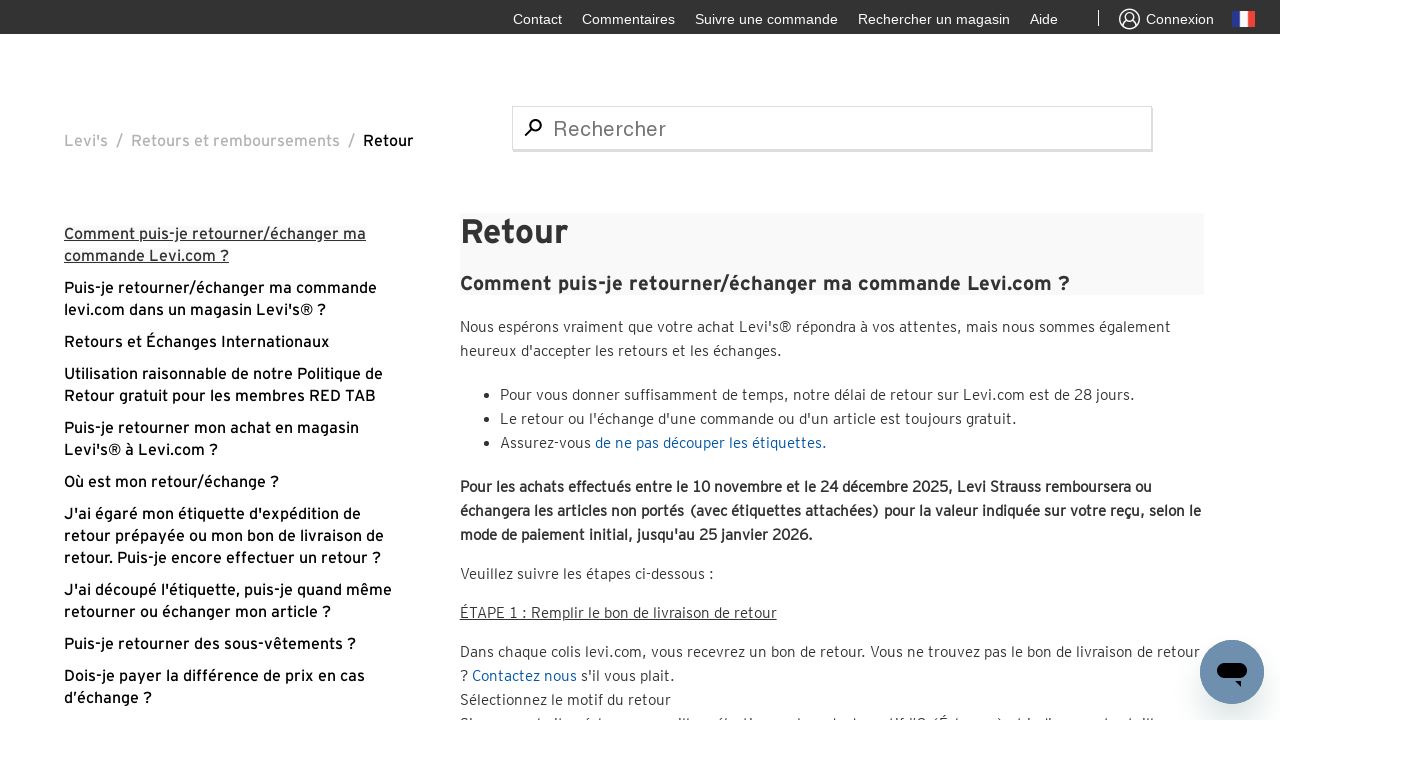

--- FILE ---
content_type: text/html; charset=utf-8
request_url: https://levihelp.levi.com/hc/fr-fr/articles/17475742923281-Comment-puis-je-retourner-%C3%A9changer-ma-commande-Levi-com
body_size: 8904
content:
<!DOCTYPE html>
<html dir="ltr" lang="fr-FR">
<head>
  <meta charset="utf-8" />
  <!-- v26880 -->


  <title>Comment puis-je retourner/échanger ma commande Levi.com ? &ndash; Levi&#39;s</title>

  <meta name="csrf-param" content="authenticity_token">
<meta name="csrf-token" content="">

  <meta name="description" content="Nous espérons vraiment que votre achat Levi's® répondra à vos attentes, mais nous sommes également heureux d'accepter les retours et les..." /><meta property="og:image" content="https://levihelp.levi.com/hc/theming_assets/01HZPTZX4Q7CXEQSPVHNA7EG50" />
<meta property="og:type" content="website" />
<meta property="og:site_name" content="Levi's" />
<meta property="og:title" content="Comment puis-je retourner/échanger ma commande Levi.com ?" />
<meta property="og:description" content="Nous espérons vraiment que votre achat Levi's® répondra à vos attentes, mais nous sommes également heureux d'accepter les retours et les échanges.
Pour vous donner suffisamment de temps, notre déla..." />
<meta property="og:url" content="https://levihelp.levi.com/hc/fr-fr/articles/17475742923281-Comment-puis-je-retourner-%C3%A9changer-ma-commande-Levi-com" />
<link rel="canonical" href="https://levihelp.levi.com/hc/fr-fr/articles/17475742923281-Comment-puis-je-retourner-%C3%A9changer-ma-commande-Levi-com">
<link rel="alternate" hreflang="da-dk" href="https://levihelp.levi.com/hc/da-dk/articles/17475742923281-How-can-I-return-exchange-my-Levi-com-order">
<link rel="alternate" hreflang="de" href="https://levihelp.levi.com/hc/de-de/articles/17475742923281-Wie-kann-ich-meine-Levi-com-Bestellung-zur%C3%BCckgeben-umtauschen">
<link rel="alternate" hreflang="de-at" href="https://levihelp.levi.com/hc/de-at/articles/17475742923281-Wie-kann-ich-meine-Levi-com-Bestellung-zur%C3%BCckgeben-umtauschen">
<link rel="alternate" hreflang="de-ch" href="https://levihelp.levi.com/hc/de-ch/articles/17475742923281-Wie-kann-ich-meine-Levi-com-Bestellung-zur%C3%BCckgeben-umtauschen">
<link rel="alternate" hreflang="de-de" href="https://levihelp.levi.com/hc/de-de/articles/17475742923281-Wie-kann-ich-meine-Levi-com-Bestellung-zur%C3%BCckgeben-umtauschen">
<link rel="alternate" hreflang="en" href="https://levihelp.levi.com/hc/en-gb/articles/17475742923281-How-can-I-return-exchange-my-Levi-com-order">
<link rel="alternate" hreflang="en-at" href="https://levihelp.levi.com/hc/en-at/articles/17475742923281-How-can-I-return-exchange-my-Levi-com-order">
<link rel="alternate" hreflang="en-be" href="https://levihelp.levi.com/hc/en-be/articles/17475742923281-How-can-I-return-exchange-my-Levi-com-order">
<link rel="alternate" hreflang="en-ch" href="https://levihelp.levi.com/hc/en-ch/articles/17475742923281-How-can-I-return-exchange-my-Levi-com-order">
<link rel="alternate" hreflang="en-de" href="https://levihelp.levi.com/hc/en-de/articles/17475742923281-How-can-I-return-exchange-my-Levi-com-order">
<link rel="alternate" hreflang="en-dk" href="https://levihelp.levi.com/hc/en-dk/articles/17475742923281-How-can-I-return-exchange-my-Levi-com-order">
<link rel="alternate" hreflang="en-es" href="https://levihelp.levi.com/hc/en-es/articles/17475742923281-How-can-I-return-exchange-my-Levi-com-order">
<link rel="alternate" hreflang="en-fi" href="https://levihelp.levi.com/hc/en-fi/articles/17475742923281-How-can-I-return-exchange-my-Levi-com-order">
<link rel="alternate" hreflang="en-fr" href="https://levihelp.levi.com/hc/en-fr/articles/17475742923281-How-can-I-return-exchange-my-Levi-com-order">
<link rel="alternate" hreflang="en-gb" href="https://levihelp.levi.com/hc/en-gb/articles/17475742923281-How-can-I-return-exchange-my-Levi-com-order">
<link rel="alternate" hreflang="en-ie" href="https://levihelp.levi.com/hc/en-ie/articles/17475742923281-How-can-I-return-exchange-my-Levi-com-order">
<link rel="alternate" hreflang="en-it" href="https://levihelp.levi.com/hc/en-it/articles/17475742923281-How-can-I-return-exchange-my-Levi-com-order">
<link rel="alternate" hreflang="en-nl" href="https://levihelp.levi.com/hc/en-nl/articles/17475742923281-How-can-I-return-exchange-my-Levi-com-order">
<link rel="alternate" hreflang="en-no" href="https://levihelp.levi.com/hc/en-no/articles/17475742923281-How-can-I-return-exchange-my-Levi-com-order">
<link rel="alternate" hreflang="en-pl" href="https://levihelp.levi.com/hc/en-pl/articles/17475742923281-How-can-I-return-exchange-my-Levi-com-order">
<link rel="alternate" hreflang="en-se" href="https://levihelp.levi.com/hc/en-se/articles/17475742923281-How-can-I-return-exchange-my-Levi-com-order">
<link rel="alternate" hreflang="es-es" href="https://levihelp.levi.com/hc/es-es/articles/17475742923281--C%C3%B3mo-puedo-devolver-cambiar-mi-pedido-de-Levi-com">
<link rel="alternate" hreflang="fr" href="https://levihelp.levi.com/hc/fr-fr/articles/17475742923281-Comment-puis-je-retourner-%C3%A9changer-ma-commande-Levi-com">
<link rel="alternate" hreflang="fr-be" href="https://levihelp.levi.com/hc/fr-be/articles/17475742923281-Comment-puis-je-retourner-%C3%A9changer-ma-commande-sur-Levi-com">
<link rel="alternate" hreflang="fr-ch" href="https://levihelp.levi.com/hc/fr-ch/articles/17475742923281-Comment-puis-je-retourner-%C3%A9changer-ma-commande-Levi-com">
<link rel="alternate" hreflang="fr-fr" href="https://levihelp.levi.com/hc/fr-fr/articles/17475742923281-Comment-puis-je-retourner-%C3%A9changer-ma-commande-Levi-com">
<link rel="alternate" hreflang="it" href="https://levihelp.levi.com/hc/it-it/articles/17475742923281-Come-posso-restituire-cambiare-il-mio-ordine-da-Levi-com">
<link rel="alternate" hreflang="it-ch" href="https://levihelp.levi.com/hc/it-ch/articles/17475742923281-Come-posso-restituire-cambiare-il-mio-ordine-da-Levi-com">
<link rel="alternate" hreflang="it-it" href="https://levihelp.levi.com/hc/it-it/articles/17475742923281-Come-posso-restituire-cambiare-il-mio-ordine-da-Levi-com">
<link rel="alternate" hreflang="nl" href="https://levihelp.levi.com/hc/nl-nl/articles/17475742923281-Hoe-kan-ik-mijn-Levi-com-bestelling-retourneren-ruilen">
<link rel="alternate" hreflang="nl-be" href="https://levihelp.levi.com/hc/nl-be/articles/17475742923281-Hoe-kan-ik-mijn-Levi-com-bestelling-retourneren-ruilen">
<link rel="alternate" hreflang="nl-nl" href="https://levihelp.levi.com/hc/nl-nl/articles/17475742923281-Hoe-kan-ik-mijn-Levi-com-bestelling-retourneren-ruilen">
<link rel="alternate" hreflang="pl-pl" href="https://levihelp.levi.com/hc/pl-pl/articles/17475742923281-W-jaki-spos%C3%B3b-mog%C4%99-zwr%C3%B3ci%C4%87-wymieni%C4%87-produkt">
<link rel="alternate" hreflang="sv-se" href="https://levihelp.levi.com/hc/sv-se/articles/17475742923281-How-can-I-return-exchange-my-Levi-com-order">
<link rel="alternate" hreflang="x-default" href="https://levihelp.levi.com/hc/en-gb/articles/17475742923281-How-can-I-return-exchange-my-Levi-com-order">

  <link rel="stylesheet" href="//static.zdassets.com/hc/assets/application-f34d73e002337ab267a13449ad9d7955.css" media="all" id="stylesheet" />
    <!-- Entypo pictograms by Daniel Bruce — www.entypo.com -->
    <link rel="stylesheet" href="//static.zdassets.com/hc/assets/theming_v1_support-e05586b61178dcde2a13a3d323525a18.css" media="all" />
  <link rel="stylesheet" type="text/css" href="/hc/theming_assets/2217715/360000122153/style.css?digest=39488698777873">

  <link rel="icon" type="image/x-icon" href="/hc/theming_assets/01HZPTZX9H3HN803SWFDFVZVYA">

    <script src="//static.zdassets.com/hc/assets/jquery-ed472032c65bb4295993684c673d706a.js"></script>
    

  <meta content="width=device-width, initial-scale=1.0" name="viewport" />
<script src="https://assets.zendesk.com/assets/apps/conditional_fields/latest/helpcenter.js"></script>
<script>var cfaRules = [{"fieldType":"tagger","field":360013920712,"value":"__dc.topic_my_account__","select":[360013920732],"formId":360000238531,"requireds":[]},{"fieldType":"tagger","field":360013920712,"value":"__dc.topic_orders__","select":[360013959371],"formId":360000238531,"requireds":[]}];</script>
  <script type="text/javascript" src="/hc/theming_assets/2217715/360000122153/script.js?digest=39488698777873"></script>
</head>
<body class="">
  
  
  

  <a class="skip-navigation" tabindex="1" href="#main-content">Aller au contenu principal</a>
<div class="layout">
  <div class="layout__head">
    <div class="nav__right">
      <ul class="nav__links nav__links--account">
			  <li class="yCmsComponent">
          <div class="utility-bar hidden-xs hidden-sm">
	          <ul class="utility-bar-links">
             <!-- <li data-linkid="HeaderFeedbackUtilityLink" id="header_FeedbackQualtrics" class="yCmsComponent utility-bar-link"><div class="QSIUserDefinedHTML SI_5nC7qVqUWpH9E0Z_UserDefinedHTMLContainer" style="width: 60px; height: 35px; overflow: hidden; position: relative;"><div style="top: 0px; left: 0px; position: absolute; z-index: 2000000001; width: 60px; height: 34px; background-color: transparent; border-width: 0px; border-color: rgb(0, 0, 0); border-style: solid; border-radius: 0px; display: block; cursor: pointer;" data-type="target" tabindex="0"><div style="position: absolute; top: 0px; left: 0px; width: 60px; height: 34px; overflow: hidden; display: block;"></div></div><div style="top: 1px; left: 0px; position: absolute; z-index: 2000000000; width: 60px; height: 34px; background-color: transparent; border-width: 0px; border-color: transparent; border-style: solid; border-radius: 0px; display: block;" tabindex="0"><div style="position: absolute; top: 0px; left: 0px; width: 60px; height: 34px; overflow: hidden; display: block;"><span style="cursor: pointer; font-size: 14px;font-weight:lighter;    line-height: 34px;color:#f9f9f9;vertical-align:middle;">Commentaires</span></div></div></div></li> -->
              <li data-linkid="ContactUtilityLink" class="yCmsComponent utility-bar-link">
                <a href="https://levihelp.levi.com/hc/en-gb/articles/12238237695505-CONTACT-LEVI-S-CUSTOMER-SERVICE" title="Contact" target="_blank"><span>Contact</span></a>
              </li>
              <li data-linkid="HeaderFeedbackUtilityLink" class="yCmsComponent utility-bar-link">
                <a href="/hc/change_language/fr-fr?return_to=%2Fhc%2Ffr-fr%2Farticles%2F17475742923281-Comment-puis-je-retourner-%25C3%25A9changer-ma-commande-Levi-com/requests/new" title="Commentaires" target="_blank"><span>Commentaires</span></a>
              </li>
              <li data-linkid="TrackOrderUtilityLink" class="yCmsComponent utility-bar-link">
                <a href="https://www.levi.com/FR/fr_FR/track-order" title="Suivre une commande" target="_blank"><span>Suivre une commande</span></a>
	            </li>
              <li data-linkid="StoreLocatorEULeviLink" class="yCmsComponent utility-bar-link">
                <a href="https://www.levi.com/FR/fr_FR/store-finder/store-directory" title="Rechercher un magasin " target="_blank"><span>Rechercher un magasin </span></a>
              </li>
              <li data-linkid="HelpUtilityLink" class="yCmsComponent utility-bar-link">
                <a href="https://levihelp.levi.com/hc/fr-fr" title="Aide" target="_blank"><span>Aide</span></a>
              </li>
              <li data-linkid="HeaderUseOfCookieUtilityLink" id="teconsent" class="yCmsComponent utility-bar-link">
                <div class="content"></div>
              </li>
              <li class="utility-bar-link utility-bar-link-separator"></li>
              <li data-linkid="MenuLoginLink" class="yCmsComponent utility-bar-link anonymous" style="display: list-item;">
                <a href="https://www.levi.com/FR/fr_FR/login" target="_blank" title="Sign in" class="signin-signout-link">
                  <span class="lsco-icon lscoicon-avatar-default utility-bar-icon" aria-hidden="true"></span>
                  <span>Connexion </span>
                </a>
              </li>
              <li class="yCmsComponent utility-bar-ccpick">
                <a href="http://global.levi.com" target="_blank" title="Change country">
                  <span class="hidden-md hidden-lg">Change country</span>
                  <span class="flagicon flagicon-md flagicon-md-gb" aria-hidden="true"></span>
                </a>
              </li>
            </ul>
          </div>
        </li>
      </ul>
    </div>
  


  <main role="main">
    <div class="container-divider"></div>
<div class="container">
  <nav class="sub-nav">
		<ol class="breadcrumbs">
  
    <li title="Levi&#39;s">
      
        <a href="/hc/fr-fr">Levi&#39;s</a>
      
    </li>
  
    <li title="Retours et remboursements">
      
        <a href="/hc/fr-fr/categories/360004011774-Retours-et-remboursements">Retours et remboursements</a>
      
    </li>
  
    <li title="Retour">
      
        <a href="/hc/fr-fr/sections/17234529410577-Retour">Retour</a>
      
    </li>
  
</ol>

    <!--<a class="help-center-link" title="Accueil" href="/hc/fr-fr">
    <span class="back-icon"></span> Retour à l’aide Levi’s®
    </a>-->
    <!-- start CS-322 -->
    <div class = "article-search-bar"> 
    	<form role="search" class="search" data-search="" action="/hc/fr-fr/search" accept-charset="UTF-8" method="get"><input type="hidden" name="utf8" value="&#x2713;" autocomplete="off" /><input type="hidden" name="category" id="category" value="360004011774" autocomplete="off" />
<input type="search" name="query" id="query" placeholder="Rechercher" aria-label="Rechercher" /></form>
    </div>  
    <!-- start CS-322 -->
  </nav>
  <div class="article-section-title article-title-mobile">Retour</div>
	<div class="article-container" id="article-container">
    <section class="article-sidebar">
      
        <section class="section-articles collapsible-sidebar">
				<h3 class="collapsible-sidebar-title sidenav-title">View More FAQs</h3>
        <ul>
          
          
          
          
          
          
          
            <li>
              <a href="/hc/fr-fr/articles/17475742923281-Comment-puis-je-retourner-%C3%A9changer-ma-commande-Levi-com" class="sidenav-item current-article">Comment puis-je retourner/échanger ma commande Levi.com ?</a>
            </li>
          
          
          
          
          
          
          
          
          
          
          
          
          
            <li>
              <a href="/hc/fr-fr/articles/17475775494161-Puis-je-retourner-%C3%A9changer-ma-commande-levi-com-dans-un-magasin-Levi-s" class="sidenav-item ">Puis-je retourner/échanger ma commande levi.com dans un magasin Levi&#39;s® ?</a>
            </li>
          
          
          
          
          
          
          
          
          
          
          
          
          
            <li>
              <a href="/hc/fr-fr/articles/34554732326673-Retours-et-%C3%89changes-Internationaux" class="sidenav-item ">Retours et Échanges Internationaux</a>
            </li>
          
          
          
          
          
          
          
          
          
          
          
          
          
            <li>
              <a href="/hc/fr-fr/articles/30202190046865-Utilisation-raisonnable-de-notre-Politique-de-Retour-gratuit-pour-les-membres-RED-TAB" class="sidenav-item ">Utilisation raisonnable de notre Politique de Retour gratuit pour les membres RED TAB</a>
            </li>
          
          
          
          
          
          
          
          
          
          
          
          
          
            <li>
              <a href="/hc/fr-fr/articles/17475778045457-Puis-je-retourner-mon-achat-en-magasin-Levi-s-%C3%A0-Levi-com" class="sidenav-item ">Puis-je retourner mon achat en magasin Levi&#39;s® à Levi.com ?</a>
            </li>
          
          
          
          
          
          
          
          
          
          
          
          
          
            <li>
              <a href="/hc/fr-fr/articles/17475779224081-O%C3%B9-est-mon-retour-%C3%A9change" class="sidenav-item ">Où est mon retour/échange ?</a>
            </li>
          
          
          
          
          
          
          
          
          
          
          
          
          
            <li>
              <a href="/hc/fr-fr/articles/17475820894353-J-ai-%C3%A9gar%C3%A9-mon-%C3%A9tiquette-d-exp%C3%A9dition-de-retour-pr%C3%A9pay%C3%A9e-ou-mon-bon-de-livraison-de-retour-Puis-je-encore-effectuer-un-retour" class="sidenav-item ">J&#39;ai égaré mon étiquette d&#39;expédition de retour prépayée ou mon bon de livraison de retour. Puis-je encore effectuer un retour ?</a>
            </li>
          
          
          
          
          
          
          
          
          
          
          
          
          
            <li>
              <a href="/hc/fr-fr/articles/17475760395153-J-ai-d%C3%A9coup%C3%A9-l-%C3%A9tiquette-puis-je-quand-m%C3%AAme-retourner-ou-%C3%A9changer-mon-article" class="sidenav-item ">J&#39;ai découpé l&#39;étiquette, puis-je quand même retourner ou échanger mon article ?</a>
            </li>
          
          
          
          
          
          
          
          
          
          
          
          
          
            <li>
              <a href="/hc/fr-fr/articles/4419443879185-Puis-je-retourner-des-sous-v%C3%AAtements" class="sidenav-item ">Puis-je retourner des sous-vêtements ?</a>
            </li>
          
          
          
          
          
          
          
          
          
          
          
          
          
            <li>
              <a href="/hc/fr-fr/articles/360050671733-Dois-je-payer-la-diff%C3%A9rence-de-prix-en-cas-d-%C3%A9change" class="sidenav-item ">Dois-je payer la différence de prix en cas d’échange ?</a>
            </li>
          
          
          
          
          
          
          
        </ul>
				<!-- -->
        </section>
      
    </section>

    <article class="article">
      <header class="article-header">
        
        <div class="article-section-title article-title-desktop">Retour</div>
        
        
        <h1 title="Comment puis-je retourner/échanger ma commande Levi.com ?" class="article-title">
          Comment puis-je retourner/échanger ma commande Levi.com ?
          
        </h1>
        

        <div class="article-author">
          
<!--           <div class="article-meta">
            

            <ul class="meta-group">
              
                <li class="meta-data"><time datetime="2025-11-10T08:10:51Z" title="2025-11-10T08:10:51Z" data-datetime="relative">10 novembre 2025 08:10</time></li>
                <li class="meta-data">Mise à jour</li>
              
            </ul>
          </div> -->
        </div>

        
      </header>

      <section class="article-info">
        <div class="article-content">
          <div class="article-body"><p>Nous espérons vraiment que votre achat Levi's® répondra à vos attentes, mais nous sommes également heureux d'accepter les retours et les échanges.</p><ul>
<li data-list-item-id="e56d0a57acb51ccd6892b3856bdece47a">Pour vous donner suffisamment de temps, notre délai de retour sur Levi.com est de 28 jours.</li>
<li data-list-item-id="ee44254dd83742f5af6a7c826e182080b">Le retour ou l'échange d'une commande ou d'un article est toujours gratuit.</li>
<li data-list-item-id="e96799c02c4f2307f43d3c276ae2aba43">Assurez-vous <a href="https://levihelp.levi.com/hc/fr-fr/articles/17475760395153%20%20%20" target="_self" rel="undefined">de ne pas découper les étiquettes.</a>
</li>
</ul><p><strong>Pour les achats effectués entre le 10 novembre et le 24 décembre 2025, Levi Strauss remboursera ou échangera les articles non portés (avec étiquettes attachées) pour la valeur indiquée sur votre reçu, selon le mode de paiement initial, jusqu'au 25 janvier 2026.</strong></p><p>Veuillez suivre les étapes ci-dessous&nbsp;:</p><p><span class="wysiwyg-underline">ÉTAPE 1 : Remplir le bon de livraison de retour</span></p><p>Dans chaque colis levi.com, vous recevrez un bon de retour. Vous ne trouvez pas le bon de livraison de retour ? <a href="https://www.levi.com/fr/fr_fr/contact" target="_self" rel="undefined">Contactez nous</a> s'il vous plait.&nbsp;<br>Sélectionnez le motif du retour<br>Si vous souhaitez échanger, veuillez sélectionner le code de motif #9 (Échange) et indiquez votre taille préférée.<br>Placez votre ou vos articles ainsi que le bon de livraison de retour dans le sac d'expédition réutilisable d'origine, la boîte ou un autre emballage de votre choix.</p><p><strong>Assurez-vous de retirer tout objet personnel du colis avant de le fermer. Levi's n'assumera aucune responsabilité pour tout objet personnel perdu pendant le processus de retour.</strong></p><p><span class="wysiwyg-underline">ÉTAPE 2 : Utilisez l'étiquette d'expédition prépayée</span></p><p>Dans le colis, vous trouverez également une étiquette d'expédition prépayée. Vous ne trouvez pas l'étiquette d'expédition prépayée ? Ne t'inquiète pas! Nous pourrons en fournir un nouveau. Contactez-nous.</p><p>Collez votre étiquette d'expédition prépayée à l'extérieur du colis.<br>Déposez-le au point de dépôt le plus proche.</p><p>Veuillez noter,</p><p>Il n'est possible d'utiliser qu'une seule fois l'étiquette reçue. Si vous décidez d'effectuer un retour supplémentaire ultérieurement, veuillez contacter notre service clientèle pour obtenir de l'aide.</p><p><a href="https://levihelp.levi.com/hc/fr-fr/sections/17234528419473" target="_self" rel="undefined">Cliquez ici</a> pour plus d'informations sur les remboursements.</p><p>Il est également possible de retourner <a href="https://levihelp.levi.com/hc/fr-fr/articles/17475775494161" target="_self" rel="undefined">dans un magasin Levi´s</a>.</p></div>

          
          
          
          
          
          
          <div class="article-attachments">
            <ul class="attachments">
              
                <li class="attachment-item">
                  <a href="/hc/fr-fr/article_attachments/26414946437777" target="_blank">Levis_returns delivery note.pdf</a>
                  <div class="attachment-meta meta-group">
                    <span class="attachment-meta-item meta-data">100 ko</span>
                    <a href="/hc/fr-fr/article_attachments/26414946437777" target="_blank" class="attachment-meta-item meta-data">Download</a>
                  </div>
                </li>
              
            </ul>
          </div>
        </div>
      </section>
<!-- CS-287 Was this article helpful? Start-->
      
  <div class="article-votes">
    <!-- <span class="article-votes-question">Cet article vous a-t-il été utile ?</span> -->
    
    <!--Amos CS-420 Was this article helpful? Start--> 
    
    <span class="article-votes-question">Est ce que cela a été utile?</span>
    
     <!--Amos CS-420 Was this article helpful? End-->

    <div class="article-votes-controls" role='radiogroup'>
      <a class="button article-vote article-vote-up" data-helper="vote" data-item="article" data-type="up" data-id="17475742923281" data-upvote-count="20425" data-vote-count="24854" data-vote-sum="15996" data-vote-url="/hc/fr-fr/articles/17475742923281/vote" data-value="null" data-label="Utilisateurs qui ont trouvé cela utile : 20425 sur 24854" data-selected-class="null" aria-selected="false" role="radio" rel="nofollow" title="Oui" href="#"></a>
      <a class="button article-vote article-vote-down" data-helper="vote" data-item="article" data-type="down" data-id="17475742923281" data-upvote-count="20425" data-vote-count="24854" data-vote-sum="15996" data-vote-url="/hc/fr-fr/articles/17475742923281/vote" data-value="null" data-label="Utilisateurs qui ont trouvé cela utile : 20425 sur 24854" data-selected-class="null" aria-selected="false" role="radio" rel="nofollow" title="Non" href="#"></a>
    </div>
    <small class="article-votes-count">
      <span class="article-vote-label" data-helper="vote" data-item="article" data-type="label" data-id="17475742923281" data-upvote-count="20425" data-vote-count="24854" data-vote-sum="15996" data-vote-url="/hc/fr-fr/articles/17475742923281/vote" data-value="null" data-label="Utilisateurs qui ont trouvé cela utile : 20425 sur 24854">Utilisateurs qui ont trouvé cela utile : 20425 sur 24854</span>
    </small>
  </div>

       <!-- Vadim Contact US element CS-223 CS-326 Start-->
          	<div class="contact-us-section">
              <img src="/hc/theming_assets/01HZPTZFYDZJ7EQ11CF8C6TJP2" />
              <div class="contact-us-content">
                <span class="have-questions-text">J'ai d'autres questions</span>
                <a href="https://www.levi.com/GB/en_GB/contact" class="contact-us-url">Contactez-nous</a>
              </div>
            </div>
						<!-- Vadim Contact US element CS-223 CS-326 End-->
<!-- CS-287 Was this article helpful? End-->
      <footer>
<!--         <div class="article-more-questions">
          Vous avez d’autres questions ? <a href="/hc/fr-fr/requests/new">Envoyer une demande</a>
        </div> -->
        <div class="article-return-to-top">
          <a href="#article-container">Retour en haut<span class="icon-arrow-up"></span></a>
        </div>
      </footer>

      <section class="article-relatives">
        
          <div data-recent-articles></div>
        
        
        
          
  <section class="related-articles">
    
      <h3 class="related-articles-title">Articles associés </h3>
    
    <ul>
      
        <li>
          <a href="/hc/fr-fr/related/click?data=BAh7CjobZGVzdGluYXRpb25fYXJ0aWNsZV9pZGwrCBH4Y%[base64]%3D%3D--baecbb6d54d369953c91b14236ca75774d96afec" rel="nofollow">Puis-je retourner/échanger ma commande levi.com dans un magasin Levi&#39;s® ?</a>
        </li>
      
        <li>
          <a href="/hc/fr-fr/related/click?data=[base64]" rel="nofollow">Où est mon retour/échange ?</a>
        </li>
      
        <li>
          <a href="/hc/fr-fr/related/click?data=[base64]%3D--fc6bde1a3f4f0885cefccc90210eaa321b939b50" rel="nofollow">J&#39;ai découpé l&#39;étiquette, puis-je quand même retourner ou échanger mon article ?</a>
        </li>
      
        <li>
          <a href="/hc/fr-fr/related/click?data=[base64]%3D--8591c9a3e9a23ddf55b0c3f65996b95a28c8030b" rel="nofollow">Puis-je retourner mon achat en magasin Levi&#39;s® à Levi.com ?</a>
        </li>
      
        <li>
          <a href="/hc/fr-fr/related/click?data=[base64]%3D%3D--cc5f3b087a70ac25e300796acd3d1ae3d0406afb" rel="nofollow">J&#39;ai égaré mon étiquette d&#39;expédition de retour prépayée ou mon bon de livraison de retour. Puis-je encore effectuer un retour ?</a>
        </li>
      
    </ul>
  </section>


        
        
      </section>
      
    </article>
  </div>
</div>

  </main>

  <footer class="footer">
  <div class="footer-container">
    <div class="footer-inner">
      <div class="footer-left">
<!-- Vadim Contact Footer CS-324 CS-368 Start -->
          
          <a href="https://www.levi.com/FR/fr_FR/legal/privacy-policy" class="footer-item footer-left-item">Politique Confidentialité</a>
          <a href="https://www.levi.com/FR/fr_FR/legal/terms-and-conditions" class="footer-item footer-left-item">Conditions d'utilisation</a>
        	
        <!-- Start Vadim CS-418 Displaying copyright note Start -->
        	<span  class="footer-item footer-left-item copy_rite">© 2021 LEVI STRAUSS & CO.</span> 
        <!-- Start Vadim CS-418 Displaying copyright note Start-->       
      </div>
     <!--   Vadim CS-323 Start -->
      <div class="footer-right">
        <a href="https://www.tiktok.com/@levis" class="footer-item footer-right-item footer-icon" target="_blank">
        	<img src="/hc/theming_assets/01HZPTZPCF11ACF7K2HNB48GB7" />
        </a> 
        <a href="https://www.pinterest.com/levisbrand/?eq=levis&etslf=6546" class="footer-item footer-right-item footer-icon" target="_blank">
        	<img src="/hc/theming_assets/01HZPTZMRM729CDEPFD814T3Y6" />
        </a> 
        <a href="https://www.instagram.com/levis/?hl=en" class="footer-item footer-right-item footer-icon" target="_blank">
        	<img src="/hc/theming_assets/01HZPTZKCVZYMACP6JCCC00HJG" />
        </a> 
        
        <!-- Vadim Contact Footer CS-433 start -->
        
          <a href="https://www.facebook.com/levis/" class="footer-item footer-right-item footer-icon faceBook_state" target="_blank">
            <img src="/hc/theming_assets/01HZPTZJX2RF0QF6TXVDFD0G1W" />
          </a>
        
        <!-- Vadim Contact Footer CS-433 end -->
        <a href="https://twitter.com/levis" class="footer-item footer-right-item footer-icon" target="_blank">
        	<img src="/hc/theming_assets/01HZPTZPVJSGZV5ZT0DBQ71463" />
        </a> 
      </div>
      <!--   Vadim CS-323 End -->
<!-- Vadim Contact Footer CS-324 End -->
<!-- Vadim Contact Footer CS-368 End -->
			<!--<a class="back-to-top-button"><span class="lsco-icon lscoicon-chevron-up"></span></a> -->
  	</div>
  </div>
</footer>


  <!-- / -->

  
  <script src="//static.zdassets.com/hc/assets/fr-fr.dd33bbd27fe60ec7ddbf.js"></script>
  <script src="https://levihelp.zendesk.com/auth/v2/host/without_iframe.js" data-brand-id="360000122153" data-return-to="https://levihelp.levi.com/hc/fr-fr/articles/17475742923281-Comment-puis-je-retourner-%C3%A9changer-ma-commande-Levi-com" data-theme="hc" data-locale="fr-fr" data-auth-origin="360000122153,true,true"></script>

  <script type="text/javascript">
  /*

    Greetings sourcecode lurker!

    This is for internal Zendesk and legacy usage,
    we don't support or guarantee any of these values
    so please don't build stuff on top of them.

  */

  HelpCenter = {};
  HelpCenter.account = {"subdomain":"levihelp","environment":"production","name":"Levi's"};
  HelpCenter.user = {"identifier":"da39a3ee5e6b4b0d3255bfef95601890afd80709","email":null,"name":"","role":"anonymous","avatar_url":"https://assets.zendesk.com/hc/assets/default_avatar.png","is_admin":false,"organizations":[],"groups":[]};
  HelpCenter.internal = {"asset_url":"//static.zdassets.com/hc/assets/","web_widget_asset_composer_url":"https://static.zdassets.com/ekr/snippet.js","current_session":{"locale":"fr-fr","csrf_token":null,"shared_csrf_token":null},"usage_tracking":{"event":"article_viewed","data":"[base64]--c002e0ea69b748d2759cb79c507f2f8c10a1c632","url":"https://levihelp.levi.com/hc/activity"},"current_record_id":"17475742923281","current_record_url":"/hc/fr-fr/articles/17475742923281-Comment-puis-je-retourner-%C3%A9changer-ma-commande-Levi-com","current_record_title":"Comment puis-je retourner/échanger ma commande Levi.com ?","current_text_direction":"ltr","current_brand_id":360000122153,"current_brand_name":"Levi's","current_brand_url":"https://levihelp.zendesk.com","current_brand_active":true,"current_path":"/hc/fr-fr/articles/17475742923281-Comment-puis-je-retourner-%C3%A9changer-ma-commande-Levi-com","show_autocomplete_breadcrumbs":true,"user_info_changing_enabled":false,"has_user_profiles_enabled":false,"has_end_user_attachments":true,"user_aliases_enabled":false,"has_anonymous_kb_voting":true,"has_multi_language_help_center":true,"show_at_mentions":false,"embeddables_config":{"embeddables_web_widget":false,"embeddables_help_center_auth_enabled":false,"embeddables_connect_ipms":false},"answer_bot_subdomain":"static","gather_plan_state":"subscribed","has_article_verification":true,"has_gather":true,"has_ckeditor":false,"has_community_enabled":false,"has_community_badges":true,"has_community_post_content_tagging":false,"has_gather_content_tags":true,"has_guide_content_tags":true,"has_user_segments":true,"has_answer_bot_web_form_enabled":false,"has_garden_modals":false,"theming_cookie_key":"hc-da39a3ee5e6b4b0d3255bfef95601890afd80709-2-preview","is_preview":false,"has_search_settings_in_plan":true,"theming_api_version":1,"theming_settings":{"brand_color":"rgba(51, 51, 51, 1)","brand_text_color":"rgba(255, 255, 255, 1)","text_color":"#333333","link_color":"rgba(0, 85, 163, 1)","background_color":"rgba(249, 249, 249, 1)","heading_font":"-apple-system, BlinkMacSystemFont, 'Segoe UI', Helvetica, Arial, sans-serif","text_font":"-apple-system, BlinkMacSystemFont, 'Segoe UI', Helvetica, Arial, sans-serif","logo":"/hc/theming_assets/01HZPTZX4Q7CXEQSPVHNA7EG50","favicon":"/hc/theming_assets/01HZPTZX9H3HN803SWFDFVZVYA","homepage_background_image":"/hc/theming_assets/01HZPTZXFJC8NXJV44AKBTSZQY","community_background_image":"/hc/theming_assets/01HZPTZXNWP3Q77BD2Z0FFXBP5","community_image":"/hc/theming_assets/01HZPTZXSCQ3B5SX28JT4ED9DW","instant_search":true,"scoped_kb_search":true,"scoped_community_search":false,"show_recent_activity":true,"show_articles_in_section":true,"show_article_author":false,"show_article_comments":false,"show_follow_article":false,"show_recently_viewed_articles":true,"show_related_articles":true,"show_article_sharing":false,"show_follow_section":false,"show_follow_post":false,"show_post_sharing":false,"show_follow_topic":false},"has_pci_credit_card_custom_field":true,"help_center_restricted":false,"is_assuming_someone_else":false,"flash_messages":[],"user_photo_editing_enabled":true,"user_preferred_locale":"en-gb","base_locale":"fr","login_url":"/hc/fr-fr/signin?return_to=https%3A%2F%2Flevihelp.levi.com%2Fhc%2Ffr-fr%2Farticles%2F17475742923281-Comment-puis-je-retourner-%25C3%25A9changer-ma-commande-Levi-com","has_alternate_templates":true,"has_custom_statuses_enabled":true,"has_hc_generative_answers_setting_enabled":true,"has_generative_search_with_zgpt_enabled":false,"has_suggested_initial_questions_enabled":false,"has_guide_service_catalog":true,"has_service_catalog_search_poc":false,"has_service_catalog_itam":false,"has_csat_reverse_2_scale_in_mobile":false,"has_knowledge_navigation":false,"has_unified_navigation":false,"has_unified_navigation_eap_access":false,"has_csat_bet365_branding":false,"version":"v26880","dev_mode":false};
</script>

  
  <script src="//static.zdassets.com/hc/assets/moment-3b62525bdab669b7b17d1a9d8b5d46b4.js"></script>
  <script src="//static.zdassets.com/hc/assets/hc_enduser-9d4172d9b2efbb6d87e4b5da3258eefa.js"></script>
  
  
</body>
</html>

--- FILE ---
content_type: text/javascript
request_url: https://static.zdassets.com/hc/assets/fr-fr.dd33bbd27fe60ec7ddbf.js
body_size: 42934
content:
!function(){window.I18N=window.I18N||{};var e={locale:"fr-fr",direction:"ltr",translations:{"activemodel.attributes.request.anonymous_requester_email":"Anonymous requester email:","activemodel.attributes.request.recaptcha":"Recaptcha:","activemodel.errors.models.topic_form.attributes.base.topic_limit":"You have reached the maximum number of topics for your account: %{topic_limit}","activerecord.attributes.comment.body":"Comment:","activerecord.attributes.community_comment.body":"Comment:","activerecord.errors.format":"%{attribute} %{message}","activerecord.errors.full_messages.format":"%{attribute} %{message}","activerecord.errors.messages.could_not_save":"Could not save file","activerecord.errors.messages.not_an_integer":"must be an integer","activerecord.errors.models.access_policy.attributes.manageable_by.inclusion":"Must be `staff` or `managers`","activerecord.errors.models.access_policy.attributes.viewable_by.inclusion":"Must be `everybody`, `signed_in_users`, or `staff`","activerecord.errors.models.article_subscription.attributes.user_id.taken":"is already following this article.","activerecord.errors.models.community_post.attributes.title.too_long.other":"is too long (maximum is %{count} characters)","activerecord.errors.models.dc/translation.attributes.body.too_large":"exceeds maximum size","activerecord.errors.models.help_center.attributes.brand.inactive":"cannot be inactive","activerecord.errors.models.user_segment.attributes.group_restrictions.invalid_restrictions_for_user_type":"group restrictions cannot be set for user type `signed_in_users`","activerecord.errors.models.user_segment.attributes.group_restrictions.not_on_same_account":"could not find one or more of the specified groups","activerecord.errors.models.user_segment.attributes.organization_restrictions.invalid_restrictions_for_user_type":"organization restrictions cannot be set for user type `staff`","activerecord.errors.models.user_segment.attributes.organization_restrictions.not_on_same_account":"could not find one or more of the specified organizations","activerecord.errors.models.user_segment.attributes.user_type.inclusion":"value `%{value}` invalid; must be either `staff` or `signed_in_users`","activerecord.errors.models.user_segment.built_in_modification":"Built-in user segments cannot be modified.","activerecord.errors.models.user_segment.user_segment_limit_reached":"You have reached the maximum number of user segments","datetime.distance_in_words.almost_x_years.one":"almost 1 year","datetime.distance_in_words.almost_x_years.other":"almost {{count}} years","datetime.distance_in_words.prompts.day":"Day","datetime.distance_in_words.prompts.hour":"Hour","datetime.distance_in_words.prompts.minute":"Minute","datetime.distance_in_words.prompts.month":"Month","datetime.distance_in_words.prompts.second":"Second","datetime.distance_in_words.prompts.year":"Year","en.activemodel.errors.models.article_attachment.attributes.file.size_too_big":"File too big","errors.format":"%{attribute} %{message}","errors.messages.access_policy.organization_restrictions.new_organization_restrictions_not_allowed_by_plan":"Your plan does not support this feature. You cannot add new organization restrictions.","errors.messages.access_policy.restricted_to_group_ids.new_group_restrictions_not_allowed_by_plan":"Your plan does not support this feature. You cannot add new group restrictions.","errors.messages.access_policy.tag_restrictions.new_tag_restrictions_not_allowed_by_plan":"Your plan does not support this feature. You cannot add new tag restrictions.","errors.messages.access_policy.viewable_by.section_agents_and_managers_not_allowed_by_plan_v2":"Your plan does not support this feature. You cannot restrict to agents and admins. Please choose another option.","errors.messages.request.missing_ticket_form_id":"Please select a ticket form and try again.","errors.messages.request.too_many_attachments":"Too many files are attached.","errors.messages.request.uploaded_attachments_expired":"Uploaded attachments expired. Please remove the attachments and reupload them before submitting again.","errors.messages.same_account":"does not belong to a valid account","helpers.select.prompt":"Please select","helpers.submit.create":"Create %{model}","helpers.submit.submit":"Save %{model}","helpers.submit.update":"Update %{model}","number.currency.format.delimiter":",","number.currency.format.format":"%u%n","number.currency.format.precision":2,"number.currency.format.separator":".","number.currency.format.significant":!1,"number.currency.format.strip_insignificant_zeros":!1,"number.currency.format.unit":"$","number.format.delimiter":",","number.format.precision":2,"number.format.separator":".","number.format.significant":!1,"number.format.strip_insignificant_zeros":!1,"number.human.decimal_units.format":"%n %u","number.human.decimal_units.units.billion":"Billion","number.human.decimal_units.units.million":"Million","number.human.decimal_units.units.quadrillion":"Quadrillion","number.human.decimal_units.units.thousand":"Thousand","number.human.decimal_units.units.trillion":"Trillion","number.human.decimal_units.units.unit":"","number.human.format.delimiter":"","number.human.format.precision":3,"number.human.format.significant":!0,"number.human.format.strip_insignificant_zeros":!0,"number.human.storage_units.format":"%n %u","number.human.storage_units.units.byte.one":"Byte","number.human.storage_units.units.byte.other":"Bytes","number.human.storage_units.units.gb":"GB","number.human.storage_units.units.kb":"KB","number.human.storage_units.units.mb":"MB","number.human.storage_units.units.tb":"TB","percentage.format.delimiter":"","pre_guide.txt.help_center.views.navbar.help_center_settings":"Paramètres du Centre d’aide","precision.format.delimiter":"","recaptcha.errors.recaptcha_unreachable":"Sorry, we failed to validate your response. Please try again.","recaptcha.errors.verification_failed":"Your response is incorrect. Please try again.","recaptcha.widget.audio":"I want audio instead","recaptcha.widget.audio_hint_text":"Enter the numbers you hear","recaptcha.widget.image":"I want an image instead","recaptcha.widget.image_hint_text":"Enter the words shown above","recaptcha.widget.reload":"Other words please","support.select.prompt":"Please select","txt.help_center.admin.answer_bot.default_form_name":"Default Ticket Form","txt.help_center.article.error.invalid_source_locale":"Source locale value ({{value}}) is invalid for this Help Center and should exist in the article translations.","txt.help_center.article.error.invalid_translation_locales.one":"Translation locale value (%{values}) is invalid for this Help Center.","txt.help_center.article.error.invalid_translation_locales.other":"Translation locale values (%{values}) are invalid for this Help Center.","txt.help_center.article.error.missing_permission_group_id":"You must provide permission_group_id.","txt.help_center.article.error.missing_user_segment_id":"You must provide user_segment_id. Set to 'null' to make it visible to everyone.","txt.help_center.article.error.subsections_not_allowed":"You cannot place an article in a subsection on your Guide plan.","txt.help_center.concerns.template_resolution.invalid_template":"Invalid template","txt.help_center.contact_details_modal.addEmailAddressField.label":"Ajouter une adresse e-mail","txt.help_center.contact_details_modal.addEmailAddressField.validation.duplicateEmail":"Cette adresse e-mail est déjà utilisée","txt.help_center.contact_details_modal.addEmailAddressField.validation.invalidEmail":"Saisissez une adresse e‑mail valide","txt.help_center.contact_details_modal.addEmailButton.label":"Ajouter une adresse e-mail","txt.help_center.contact_details_modal.addPhoneButton.label":"Ajouter un téléphone","txt.help_center.contact_details_modal.addPhoneNumberField.label":"Ajouter un numéro de téléphone","txt.help_center.contact_details_modal.addPhoneNumberField.validation.duplicatePhone":"Ce numéro de téléphone est déjà utilisé","txt.help_center.contact_details_modal.addPhoneNumberField.validation.invalidPhone":"Saisissez un numéro de téléphone valide","txt.help_center.contact_details_modal.addPhoneNumberField.validation.invalidPhoneNumber":"Saisissez un numéro de téléphone valide","txt.help_center.contact_details_modal.contextMenu.remove":"Supprimer","txt.help_center.contact_details_modal.contextMenu.resendVerification":"Renvoyer l’e-mail de vérification","txt.help_center.contact_details_modal.contextMenu.setAsPrimaryEmail":"Définir comme principale","txt.help_center.contact_details_modal.contextMenu.setAsPrimaryPhone":"Définir comme principale","txt.help_center.contact_details_modal.descriptionV2":"Seuls les administrateurs peuvent voir vos coordonnées.","txt.help_center.contact_details_modal.emailField.labelV2":"E-mail* (obligatoire)","txt.help_center.contact_details_modal.emailLimitReachedAlert.body":"Vous avez atteint la limite d’adresses e-mail. Supprimez des adresses pour en ajouter de nouvelles.","txt.help_center.contact_details_modal.emailLimitReachedAlert.title":"Limite d’e-mails atteinte","txt.help_center.contact_details_modal.emailVerificationAlert.body":"Un e-mail de vérification a été envoyé à {{email_address}}. Si vous ne le voyez pas, vérifiez votre dossier de spam ou {{#resend_link}}renvoyez la vérification{{/resend_link}}.","txt.help_center.contact_details_modal.emailVerificationAlert.title":"Vérifiez votre adresse e-mail","txt.help_center.contact_details_modal.notifications.addEmail.error":"Impossible d’ajouter l’adresse e-mail","txt.help_center.contact_details_modal.notifications.addEmail.success":"Adresse e-mail ajoutée","txt.help_center.contact_details_modal.notifications.addPhoneNumber.error":"Échec de l’ajout du numéro de téléphone","txt.help_center.contact_details_modal.notifications.addPhoneNumber.success":"Numéro de téléphone ajouté","txt.help_center.contact_details_modal.notifications.removeEmail.error":"L’adresse e-mail n’a pas pu être supprimée","txt.help_center.contact_details_modal.notifications.removeEmail.success":"Adresse e-mail supprimée","txt.help_center.contact_details_modal.notifications.removePhoneNumber.error":"Échec de la suppression du numéro de téléphone","txt.help_center.contact_details_modal.notifications.removePhoneNumber.success":"Numéro de téléphone supprimé","txt.help_center.contact_details_modal.notifications.resendEmailVerification.error":"Impossible de renvoyer l’e-mail de vérification","txt.help_center.contact_details_modal.notifications.resendEmailVerification.success":"Vérification renvoyée","txt.help_center.contact_details_modal.notifications.updateProfile.error":"Impossible de mettre à jour les informations de profil","txt.help_center.contact_details_modal.notifications.updateProfile.success":"Profil mis à jour","txt.help_center.contact_details_modal.phoneField.label":"Téléphone","txt.help_center.contact_details_modal.phoneNumberLimitReached.body":"Vous avez atteint la limite de numéros de téléphone. Supprimez des numéros de téléphone pour en ajouter de nouveaux.","txt.help_center.contact_details_modal.phoneNumberLimitReached.title":"Limite de numéros de téléphone atteinte","txt.help_center.contact_details_modal.tags.primaryEmail":"Principale","txt.help_center.contact_details_modal.tags.primaryPhone":"Principale","txt.help_center.contact_details_modal.tags.unverified":"Non vérifiée","txt.help_center.contact_details_modal.title":"Coordonnées","txt.help_center.controllers.admin.categories.create.error":"There was a problem adding the category.","txt.help_center.controllers.admin.categories.create.success":"Category was successfully added.","txt.help_center.controllers.admin.categories.destroy.initiated":'Category "%{category_name}" is marked for deletion and will be removed within a few minutes.',"txt.help_center.controllers.admin.categories.destroy.success":"Category was successfully deleted.","txt.help_center.controllers.admin.categories.update.error":"There was a problem updating the category.","txt.help_center.controllers.admin.categories.update.success":"Category was successfully updated.","txt.help_center.controllers.admin.category_translations.destroy.success":"Translation removed.","txt.help_center.controllers.admin.escalations.ticket.create.success":"Ticket was successfully added.","txt.help_center.controllers.admin.general_settings.show.locale_will_change":"Your account's default locale has been changed to %{locale_name}. Next time you update General Settings your Help Center's language will be switched to %{locale_name}.","txt.help_center.controllers.admin.general_settings.update.error":"Un problème est survenu lors de la mise à jour des paramètres généraux.","txt.help_center.controllers.admin.general_settings.update.errors.active_items_exist":"Impossible de désactiver le catalogue de services. Commencez par supprimer tous les éléments de son catalogue de services.","txt.help_center.controllers.admin.general_settings.update.errors.service_catalog_already_enabled":"Impossible d’activer le catalogue de services quand il est fourni dans un autre centre d’aide.","txt.help_center.controllers.admin.general_settings.update.success":"Paramètres généraux mis à jour.","txt.help_center.controllers.admin.help_center_translations.destroy.success":"Translation removed.","txt.help_center.controllers.admin.moderation_subscription.create.success":"You are now following the moderation and spam queues.","txt.help_center.controllers.admin.moderation_subscription.destroy.success":"You are no longer following the moderation and spam queues.","txt.help_center.controllers.admin.section_translations.destroy.success":"Translation removed.","txt.help_center.controllers.admin.sections.create.error":"There was a problem adding the section.","txt.help_center.controllers.admin.sections.create.success":"Section was successfully added.","txt.help_center.controllers.admin.sections.destroy.initiated":'Section "%{section_name}" is marked for deletion and will be removed within a few minutes.',"txt.help_center.controllers.admin.sections.destroy.success":"Section was successfully deleted.","txt.help_center.controllers.admin.sections.update.error":"There was a problem updating the section.","txt.help_center.controllers.admin.sections.update.success":"Section was successfully updated.","txt.help_center.controllers.admin.topics.destroy.initiated":'Topic "%{topic_name}" is marked for deletion and will be removed within a few minutes.',"txt.help_center.controllers.admin.translations.delete.success":"%{locale_name} translation was successfully deleted.","txt.help_center.controllers.admin.translations.mark_all_outdated.success":"All translations have successfully been marked as outdated.","txt.help_center.controllers.article_subscriptions.unsubscribe_from_token.removed":"You are no longer following this article.","txt.help_center.controllers.article_subscriptions.update.created":"You are now following this article.","txt.help_center.controllers.article_subscriptions.update.removed":"You are no longer following this article.","txt.help_center.controllers.comments.destroy.success":"Your comment has been deleted.","txt.help_center.controllers.comments.mark_as_pending.success":"The comment has been marked as pending approval.","txt.help_center.controllers.comments.mark_as_spam.success":"The comment has been marked as spam.","txt.help_center.controllers.community.comment.errors.externally_hosted_images_detected":"Votre commentaire contient une ou plusieurs images copiées à partir d’un autre site Web. Ces images ont été mises en surbrillance. Utilisez l’outil de téléchargement de votre éditeur pour inclure les images dans votre commentaire.","txt.help_center.controllers.community.comment.errors.too_many_comments":"Post is closed for further comments because the limit of comments per post has been reached.","txt.help_center.controllers.community.post.errors.externally_hosted_images_detected":"Votre publication contient une ou plusieurs images copiées à partir d’un autre site Web. Ces images ont été mises en surbrillance. Utilisez l’outil de téléchargement de votre éditeur pour inclure les images dans votre publication.","txt.help_center.controllers.community.post.errors.title_too_long":"Le titre fourni est trop long.","txt.help_center.controllers.community_post_subscriptions.unsubscribe_from_token.removed":"You are no longer following this post.","txt.help_center.controllers.content.create.rate_limit_exceeded":"You have exceeded the daily limit of posts that can be created by a user. Please try again in 24 hours.","txt.help_center.controllers.email.update.rate_limit_exceeded":"You have exceeded the hourly limit of email updates requested by a user. Please try again in 1 hour.","txt.help_center.controllers.email.verification.rate_limit_exceeded":"You have exceeded the hourly limit of verification emails requested by a user. Please try again in 1 hour.","txt.help_center.controllers.guide_media.account_limit_exceeded":"You've exceeded the limit of %{limit} article attachment for this account","txt.help_center.controllers.mark_as_spam.suspend_prompt":"Suspend user and remove all content by this user.","txt.help_center.controllers.mark_as_spam.suspended_successfully":"The user was successfully suspended. All content was removed.","txt.help_center.controllers.onboarding.error":"Il semble qu’il y ait eu un problème. Nous n’avons pas pu créer votre Centre d’aide. Merci d’essayer à nouveau ou de contacter l’assistance client si le problème persiste.","txt.help_center.controllers.post_statuses.create.error":"There was a problem adding your status.","txt.help_center.controllers.post_subscriptions.create.success":"You are now following this post.","txt.help_center.controllers.post_subscriptions.destroy.success":"You are no longer following this post.","txt.help_center.controllers.posts.destroy.initiated":'Post "%{post_title}" is marked for deletion and will be removed within a few minutes.',"txt.help_center.controllers.posts.destroy.success":"The post has been deleted.","txt.help_center.controllers.posts.mark_as_pending.success":"The post has been marked as pending approval.","txt.help_center.controllers.posts.mark_as_spam.success":"The post has been marked as spam.","txt.help_center.controllers.posts.toggle_comments.failure":"Couldn't set status","txt.help_center.controllers.question_subscriptions.unsubscribe_from_token.removed":"You are no longer following this question.","txt.help_center.controllers.question_subscriptions.update.removed":"You are no longer following this question.","txt.help_center.controllers.requests.add_ccs.error":"Could not add CCs to your request.","txt.help_center.controllers.requests.add_ccs.success":"CCs were successfully added to your request.","txt.help_center.controllers.requests.answer_bot.positive_feedback_message":"Your request has been solved.","txt.help_center.controllers.requests.cc.too_many_error":"CC: cannot have more than %{max_limit} values","txt.help_center.controllers.requests.check_and_verify_request":"%{request_not_submitted} Please check your email to verify and submit your request.","txt.help_center.controllers.requests.closed_request":"Nice! Your request has been closed.","txt.help_center.controllers.requests.closed_request_error":"Oops! There was an error closing your request.","txt.help_center.controllers.requests.create.error.forbidden":"This request cannot be submitted","txt.help_center.controllers.requests.create.network_error":"A temporary error occurred. Please try again.","txt.help_center.controllers.requests.create.rate_limit_exceeded":"The number of new anonymous requests allowed per hour has been exceeded. Please try again later.","txt.help_center.controllers.requests.errors.search_phrase_too_long":"Search phrase is too long. Try something shorter.","txt.help_center.controllers.requests.forbidden":"Request not found. You do not have access to request #%{request_id}. It may have been solved or deleted.","txt.help_center.controllers.requests.not_yet_submitted":"Request not yet submitted.","txt.help_center.controllers.requests.parent_not_found":"Parent request not found. You do not have access to request #%{parent_id}. It may have been solved or deleted.","txt.help_center.controllers.requests.requests_unavailable":"Your requests are temporarily unavailable.","txt.help_center.controllers.requests.show.intention":"Your rating has been saved. You can still change your rating or add a comment.","txt.help_center.controllers.requests.sign_in":"sign in","txt.help_center.controllers.requests.sign_in_to_view":"Your request was successfully submitted. To see your request status, please %{link}.","txt.help_center.controllers.requests.submitted_request":"Your request was successfully submitted.","txt.help_center.controllers.requests.update.attachment_comment_empty":"Attachment cannot be submitted without a comment.","txt.help_center.controllers.requests.update.empty":"Could not add an empty comment.","txt.help_center.controllers.requests.update.empty_comment":"Comment field cannot be empty.","txt.help_center.controllers.requests.update.error":"Could not add your reply.","txt.help_center.controllers.requests.update.failed":"Could not update your request.","txt.help_center.controllers.requests.update.success":"Your reply was successfully added.","txt.help_center.controllers.requests.update.successful":"Your request was successfully updated.","txt.help_center.controllers.section_subscriptions.unsubscribe_from_token.removed":"You are no longer following this section.","txt.help_center.controllers.section_subscriptions.update.created":"You are now following this section.","txt.help_center.controllers.section_subscriptions.update.removed":"You are no longer following this section.","txt.help_center.controllers.section_subscriptions.update.updated":'You have successfully changed your subscription to "%{title}".',"txt.help_center.controllers.shared.subscriptions.unsubscribe":'You are no longer following "%{title}".',"txt.help_center.controllers.topic_subscriptions.unsubscribe_from_token.removed":"You are no longer following this topic.","txt.help_center.controllers.topic_subscriptions.update.created":"You are now following this topic.","txt.help_center.controllers.topic_subscriptions.update.removed":"You are no longer following this topic.","txt.help_center.controllers.user_emails_controller.create.failure":"Your email could not be set","txt.help_center.controllers.user_emails_controller.create.success":"Thank you. A verification email has been sent to %{email}.","txt.help_center.controllers.user_passwords_controller.create.success":"Your password was successfully set.","txt.help_center.controllers.user_passwords_controller.update.error":"The password you entered is not valid.","txt.help_center.controllers.user_passwords_controller.update.success":"Votre mot de passe a été modifié.","txt.help_center.controllers.user_subscriptions.create.success":"You are now following %{name}.","txt.help_center.controllers.user_subscriptions.destroy.success":"You are no longer following %{name}.","txt.help_center.controllers.user_subscriptions.unsubscribe_from_token.removed":"You are no longer following %{name}.","txt.help_center.datepicker.input.aria_label":"Utilisez les touches de direction pour choisir une date","txt.help_center.disallowed_values.user_not_allowed":"You are not allowed to set values for the following keys: %{keys}.","txt.help_center.edit_profile_modal.agentAlert":"Vous pouvez modifier uniquement la description {{#bold}}Présentez-vous{{/bold}} dans Guide. Pour modifier toutes les autres informations, accédez à votre {{#link}}Profil de l’agent{{/link}}.","txt.help_center.edit_profile_modal.aliasField.label":"Pseudo","txt.help_center.edit_profile_modal.contactDetailsField.buttonLabel":"Gérer les coordonnées","txt.help_center.edit_profile_modal.contactDetailsField.hint":"Seuls les administrateurs peuvent voir les détails d’e-mail et de téléphone.","txt.help_center.edit_profile_modal.contactDetailsField.label":"Coordonnées","txt.help_center.edit_profile_modal.description":"Décrivez-vous à la communauté dans les détails de votre profil.","txt.help_center.edit_profile_modal.descriptionField.hint":"{{max_char_count}} caractères max.","txt.help_center.edit_profile_modal.descriptionField.label":"Présentez-vous","txt.help_center.edit_profile_modal.nameField.label":"Nom* (obligatoire)","txt.help_center.edit_profile_modal.notification.profileUpdateSuccess":"Profil mis à jour","txt.help_center.external_content.crawler_completed_review_errors.subject":"Crawler partially completed - Review errors","txt.help_center.external_content.crawler_completed_review_setup.subject":"Crawler failed - Review your setup","txt.help_center.external_content.crawler_completed_successfully.subject":"Crawler succeeded","txt.help_center.external_content.crawler_domain_verification_failed_implement_verification.subject":"Domain ownership verification failed - Implement verification","txt.help_center.external_content.crawler_domain_verification_failed_review_crawler_info.subject":"Domain ownership verification failed - Review crawler info to avoid deletion","txt.help_center.external_content.crawler_robots_blocking_crawl.subject":"Crawler failed - Review your setup","txt.help_center.external_content.crawler_robots_processing_failed.subject":"Invalid robots.txt - Correct the errors to crawl","txt.help_center.external_content.crawler_sitemap_processing_failed.subject":"Sitemap processing failed - Review your setup","txt.help_center.forbidden_by_plan.user_segment_unsupported":"Your plan does not allow applying this user segment.","txt.help_center.helpers.admin.newMark":"NOUVEAU","txt.help_center.helpers.admin.section_translations.internal.explanation":"Only visible to agents and managers","txt.help_center.helpers.admin.section_translations.internal.explanationV2":"Only visible to agents and admins","txt.help_center.helpers.admin.section_translations.internal.label":"Agents and managers","txt.help_center.helpers.admin.section_translations.internal.labelV2":"Agents and admins","txt.help_center.helpers.admin.section_translations.public.label":"Anyone","txt.help_center.helpers.admin.section_translations.restricted.label":"Signed-in users","txt.help_center.helpers.application.articles.promoted":"Article à la une","txt.help_center.helpers.application.assign_badges.dialog.badge_results.one":"{{count}} badge trouvé","txt.help_center.helpers.application.assign_badges.dialog.badge_results.other":"{{count}} badges trouvés","txt.help_center.helpers.application.assign_badges.dialog.badge_results.zero":"Il n’y a pas de badges","txt.help_center.helpers.application.assign_badges.dialog.no_badges":"Il n’y a pas de badges","txt.help_center.helpers.application.assign_badges.dialog.no_badges_for_brand":'<p>There are no badges set up on %{brand}. Ask your Help Center administrator to <a href="%{user_badges_settings_link}">set up badges in Guide Admin</a>.</p><p>Use badges to reward and recognize user behavior, skills, roles and achievements.</p>',"txt.help_center.helpers.application.assign_badges.dialog.no_badges_for_brand_v2":"Il n’y a pas de badges configurés pour %{brand}. Demandez à l'administrateur de votre centre d'aide de {{#link}}configurer des badges dans Admin Guide{{/link}}.{{#p}} Utilisez les badges pour récompenser et reconnaître le comportement, les compétences, les rôles et les accomplissements des utilisateurs.{{/p}}","txt.help_center.helpers.application.award_badges.dialog.body":"Utilisez les cases à cocher ci-dessous pour attribuer des badges à l’utilisateur ou en supprimer.","txt.help_center.helpers.application.award_badges.dialog.table_body.checkbox_label":"Sélectionner un badge","txt.help_center.helpers.application.award_badges.dialog.table_header.category":"Catégorie","txt.help_center.helpers.application.award_badges.dialog.table_header.checkbox_label":"Tout sélectionner","txt.help_center.helpers.application.award_badges.dialog.table_header.icon":"Icône","txt.help_center.helpers.application.award_badges.dialog.table_header.name":"Nom","txt.help_center.helpers.application.award_badges.dialog.title":"Attribuer des badges","txt.help_center.helpers.application.categories":"Categories","txt.help_center.helpers.application.content_tag_dropdown.description":"Ajoutez des marqueurs de contenu pour aider les utilisateurs à trouver du contenu associé","txt.help_center.helpers.application.content_tag_dropdown.loading":"Chargement en cours...","txt.help_center.helpers.application.content_tag_dropdown.new_tag":"Ajouter comme nouveau marqueur","txt.help_center.helpers.application.content_tag_dropdown.notifications.failure.accountLimitReached.heading":"Vous avez atteint la limite de {{limit}} marqueurs de contenu pour ce compte","txt.help_center.helpers.application.content_tag_dropdown.notifications.failure.accountLimitReached.subHeading":"Pour créer de nouveaux marqueurs de contenu, supprimez certains des marqueurs existants","txt.help_center.helpers.application.content_tag_dropdown.notifications.failure.createContentTag":"Impossible de créer le marqueur de contenu","txt.help_center.helpers.application.content_tag_dropdown.notifications.success.createContentTag":"Marqueur de contenu créé","txt.help_center.helpers.application.content_tag_dropdown.title":"Associé à","txt.help_center.helpers.application.content_tag_dropdown.validation.invalidNameLength":"Saisissez un nom comprenant entre {{min}} et {{max}} caractères","txt.help_center.helpers.application.content_tag_dropdown.validation.maxSelectedLimitReached":"Vous avez atteint la limite de {{maxLimit}} marqueurs de contenu appliqués à cette publication.","txt.help_center.helpers.application.forms.optional":"valeur facultative","txt.help_center.helpers.application.home":"Home","txt.help_center.helpers.application.home_page":"%{name} Help Center home page","txt.help_center.helpers.application.loading":"Chargement","txt.help_center.helpers.application.logo":"Logo","txt.help_center.helpers.application.manager_action_items.add_article":"Add article","txt.help_center.helpers.application.manager_action_items.arrange_content":"Organiser le contenu","txt.help_center.helpers.application.manager_action_items.article":"Article","txt.help_center.helpers.application.manager_action_items.category":"Category","txt.help_center.helpers.application.manager_action_items.draft_articles":"Draft articles","txt.help_center.helpers.application.manager_action_items.knowledge_base":"Knowledge base","txt.help_center.helpers.application.manager_action_items.manual_ordering_disabled":"Vous ne pouvez pas changer l’ordre des articles de cette section manuellement.","txt.help_center.helpers.application.manager_action_items.section":"Section","txt.help_center.helpers.application.more_options":"Plus d’options","txt.help_center.helpers.application.powered_by.logo_text":"Powered by Zendesk","txt.help_center.helpers.application.powered_by.marketing_website_1":"https://www.zendesk.com/service/help-center/?utm_source=helpcenter&utm_medium=poweredbyzendesk&utm_campaign=text&utm_content={{company}}","txt.help_center.helpers.application.search":"Search","txt.help_center.helpers.application.search_clear":"Clear search","txt.help_center.helpers.application.toggle_navigation":"Toggle navigation menu","txt.help_center.helpers.application.user_info.activities":"Activités","txt.help_center.helpers.application.user_info.asterisk_explanation":"* champs obligatoires","txt.help_center.helpers.application.user_info.can_not_change_notification":"Le nom, l’avatar, le numéro de téléphone et l’adresse e-mail sont définis automatiquement. Vous ne pouvez pas les changer ici.","txt.help_center.helpers.application.user_info.can_not_change_notification_v2":"Le nom, la photo de profil, le numéro de téléphone et l’adresse e-mail sont définis automatiquement. Vous ne pouvez pas les changer ici.","txt.help_center.helpers.application.user_info.change_password":"Changer de mot de passe","txt.help_center.helpers.application.user_info.change_profile_photo":"Changer la photo","txt.help_center.helpers.application.user_info.check_your_email":"Veuillez consulter votre boîte de réception pour récupérer le lien de vérification.","txt.help_center.helpers.application.user_info.contact_details":"Coordonnées","txt.help_center.helpers.application.user_info.description":"Parlez un peu de vous au reste de la communauté.","txt.help_center.helpers.application.user_info.email_resend_verification":"Cliquez ici pour renvoyer l’e-mail de vérification.","txt.help_center.helpers.application.user_info.email_sent_notice_no_distinct":"Nous avons envoyé un lien de vérification à votre nouvelle adresse e­mail. Merci de suivre les instructions pour confirmer l’adresse.","txt.help_center.helpers.application.user_info.email_sent_notice_v2":"Nous avons envoyé un lien de vérification à %{email}. Merci de suivre les instructions pour confirmer l’adresse e-mail.","txt.help_center.helpers.application.user_info.email_verification_was_resent":"E-mail de vérification envoyé à %{email}.","txt.help_center.helpers.application.user_info.empty_field_error":"Ce champ ne peut pas être vide.","txt.help_center.helpers.application.user_info.get_help":"Get help","txt.help_center.helpers.application.user_info.invalid_phone":"Phone number must only contain numbers and +.","txt.help_center.helpers.application.user_info.manage_2fa_header":"Gérez l'authentification à deux facteurs (A2F)","txt.help_center.helpers.application.user_info.manage_2fa_label":"Gérer l'A2F","txt.help_center.helpers.application.user_info.manage_2fa_tooltip":"Désactivez ou réinitialisez l'A2F dans la vue Gérer l'A2F.","txt.help_center.helpers.application.user_info.my_activities":"Mes activités","txt.help_center.helpers.application.user_info.my_profile":"Modifier mon profil","txt.help_center.helpers.application.user_info.my_user_profile":"Mon profil","txt.help_center.helpers.application.user_info.open_agent_interface":"Open agent interface","txt.help_center.helpers.application.user_info.opens_a_dialog":"Opens a dialog","txt.help_center.helpers.application.user_info.password_change.cancel":"Annuler","txt.help_center.helpers.application.user_info.password_change.error.generic_message":"La modification de votre mot de passe a échoué. Réessayez.","txt.help_center.helpers.application.user_info.password_change.error.match_message":"Le nouveau mot de passe et le mot de passe de confirmation doivent être identiques.","txt.help_center.helpers.application.user_info.password_change.save":"Enregistrer","txt.help_center.helpers.application.user_info.password_change.success":"Votre mot de passe a été modifié.","txt.help_center.helpers.application.user_info.password_change.warn_sign_out_on_password_change":"Si vous enregistrez votre nouveau mot de passe, vous serez déconnecté.","txt.help_center.helpers.application.user_info.password_confirm":"Confirmer le mot de passe","txt.help_center.helpers.application.user_info.password_current":"Mot de passe actuel","txt.help_center.helpers.application.user_info.password_new":"Nouveau mot de passe","txt.help_center.helpers.application.user_info.password_requirements":"Normes du mot de passe","txt.help_center.helpers.application.user_info.profile_avatar":"Avatar","txt.help_center.helpers.application.user_info.profile_avatar_image_alt":"Photo du profil utilisateur","txt.help_center.helpers.application.user_info.profile_avatar_upload":"Upload a new photo","txt.help_center.helpers.application.user_info.profile_description":"Description","txt.help_center.helpers.application.user_info.profile_description_error":"Description cannot contain more than 500 characters.","txt.help_center.helpers.application.user_info.profile_email":"E-mail","txt.help_center.helpers.application.user_info.profile_invalid_photo":"Soit la photo que vous avez téléchargée est trop volumineuse, soit ce n’est pas un fichier d’image valide.","txt.help_center.helpers.application.user_info.profile_load_error":"Un problème est survenu lors de la connexion au serveur. Réessayez.","txt.help_center.helpers.application.user_info.profile_phone":"Téléphone","txt.help_center.helpers.application.user_info.profile_photo":"Photo de profil","txt.help_center.helpers.application.user_info.profile_user_alias":"Pseudo","txt.help_center.helpers.application.user_info.profile_user_alias_error":"Alias cannot contain more than 255 characters.","txt.help_center.helpers.application.user_info.setup_2fa_label":"Configuration de l’authentification à deux facteurs (A2F)","txt.help_center.helpers.application.user_info.sign_in":"Sign in","txt.help_center.helpers.application.user_info.sign_out":"Sign out","txt.help_center.helpers.application.user_info.support_help_center_url":"https://support.zendesk.com/hc/en-us/sections/360004109213","txt.help_center.helpers.application.user_info.user_profile":"Profil","txt.help_center.helpers.articles.are_you_sure":"Are you sure you want to delete this article?","txt.help_center.helpers.articles.comment.are_you_sure":"Are you sure you want to delete this comment?","txt.help_center.helpers.articles.comment.delete":"Delete","txt.help_center.helpers.articles.comment.edit":"Edit","txt.help_center.helpers.articles.comment.mark_as_spam":"Mark as spam","txt.help_center.helpers.articles.delete":"Delete this article","txt.help_center.helpers.articles.edit_article":"Edit article","txt.help_center.helpers.breadcrumbs.new_request_breadcrumbs.submit_a_request":"Submit a request","txt.help_center.helpers.breadcrumbs.request_breadcrumbs.my_activities":"My activities","txt.help_center.helpers.breadcrumbs.request_breadcrumbs.requests":"Requests","txt.help_center.helpers.breadcrumbs.search_breadcrumbs.search_results":"Search results","txt.help_center.helpers.categories.edit_category":"Edit category","txt.help_center.helpers.escalations.link":"Link: %{url}","txt.help_center.helpers.escalations.name":"Request created from: %{name}","txt.help_center.helpers.escalations.summary":"This request was created from a contribution made by %{author} on %{date}.","txt.help_center.helpers.locale.af":"Afrikaans","txt.help_center.helpers.locale.af-za":"Afrikaans (South Africa)","txt.help_center.helpers.locale.ajp-ps":"South Levantine Arabic (Palestine)","txt.help_center.helpers.locale.am":"Amharic","txt.help_center.helpers.locale.apc-ps":"North Levantine Arabic (Palestine)","txt.help_center.helpers.locale.ar":"Arabic","txt.help_center.helpers.locale.ar-001":"Arabic (world)","txt.help_center.helpers.locale.ar-ae":"Arabic (United Arab Emirates)","txt.help_center.helpers.locale.ar-bh":"Arabic (Bahrain)","txt.help_center.helpers.locale.ar-br":"Arabic (Brazil)","txt.help_center.helpers.locale.ar-eg":"Arabic (Egypt)","txt.help_center.helpers.locale.ar-il":"Arabic (Israel)","txt.help_center.helpers.locale.ar-jo":"Arabic (Jordan)","txt.help_center.helpers.locale.ar-kw":"Arabic (Kuwait)","txt.help_center.helpers.locale.ar-lb":"Arabic (Lebanon)","txt.help_center.helpers.locale.ar-ma":"Arabic (Morocco)","txt.help_center.helpers.locale.ar-om":"Arabic (Oman)","txt.help_center.helpers.locale.ar-ps":"Arabic (Palestinian Territories)","txt.help_center.helpers.locale.ar-qa":"Arabic (Qatar)","txt.help_center.helpers.locale.ar-sa":"Arabic (Saudi Arabia)","txt.help_center.helpers.locale.as-in":"Assamese (India)","txt.help_center.helpers.locale.ast":"Asturian","txt.help_center.helpers.locale.ay-bo":"Aymara (Bolivia)","txt.help_center.helpers.locale.az":"Azerbaijani","txt.help_center.helpers.locale.be":"Belarusian","txt.help_center.helpers.locale.bg":"Bulgarian","txt.help_center.helpers.locale.bg-bg":"Bulgarian (Bulgaria)","txt.help_center.helpers.locale.bn":"Bangla","txt.help_center.helpers.locale.bn-in":"Bangla (India)","txt.help_center.helpers.locale.bs":"Bosnian","txt.help_center.helpers.locale.ca":"Catalan","txt.help_center.helpers.locale.ca-es":"Catalan (Spain)","txt.help_center.helpers.locale.co":"Corsican","txt.help_center.helpers.locale.cs":"Czech","txt.help_center.helpers.locale.cs-cz":"Czech (Czechia)","txt.help_center.helpers.locale.cy":"Welsh","txt.help_center.helpers.locale.da":"Danish","txt.help_center.helpers.locale.da-dk":"Danish (Denmark)","txt.help_center.helpers.locale.de":"German","txt.help_center.helpers.locale.de-at":"German (Austria)","txt.help_center.helpers.locale.de-be":"German (Belgium)","txt.help_center.helpers.locale.de-ch":"German (Switzerland)","txt.help_center.helpers.locale.de-de":"German (Germany)","txt.help_center.helpers.locale.de-dk":"German (Denmark)","txt.help_center.helpers.locale.de-ee":"German (Estonia)","txt.help_center.helpers.locale.de-it":"German (Italy)","txt.help_center.helpers.locale.de-li":"German (Liechtenstein)","txt.help_center.helpers.locale.de-lu":"German (Luxembourg)","txt.help_center.helpers.locale.de-lv":"German (Latvia)","txt.help_center.helpers.locale.de-ro":"German (Romania)","txt.help_center.helpers.locale.de-sk":"German (Slovakia)","txt.help_center.helpers.locale.el":"Greek","txt.help_center.helpers.locale.el-cy":"Greek (Cyprus)","txt.help_center.helpers.locale.el-gr":"Greek (Greece)","txt.help_center.helpers.locale.en-001":"English (World)","txt.help_center.helpers.locale.en-142":"English (Asia)","txt.help_center.helpers.locale.en-150":"English (Europe)","txt.help_center.helpers.locale.en-ad":"English (Andorra)","txt.help_center.helpers.locale.en-ae":"English (United Arab Emirates)","txt.help_center.helpers.locale.en-al":"English (Albania)","txt.help_center.helpers.locale.en-am":"English (Armenia)","txt.help_center.helpers.locale.en-ar":"English (Argentina)","txt.help_center.helpers.locale.en-at":"English (Austria)","txt.help_center.helpers.locale.en-au":"English (Australia)","txt.help_center.helpers.locale.en-az":"English (Azerbaijan)","txt.help_center.helpers.locale.en-ba":"English (Bosnia & Herzegovina)","txt.help_center.helpers.locale.en-bd":"English (Bangladesh)","txt.help_center.helpers.locale.en-be":"English (Belgium)","txt.help_center.helpers.locale.en-bg":"English (Bulgaria)","txt.help_center.helpers.locale.en-bh":"English (Bahrain)","txt.help_center.helpers.locale.en-bo":"English (Bolivia)","txt.help_center.helpers.locale.en-br":"English (Brazil)","txt.help_center.helpers.locale.en-bz":"English (Belize)","txt.help_center.helpers.locale.en-ca":"English (Canada)","txt.help_center.helpers.locale.en-ch":"English (Switzerland)","txt.help_center.helpers.locale.en-cl":"English (Chile)","txt.help_center.helpers.locale.en-cn":"English (China)","txt.help_center.helpers.locale.en-co":"English (Colombia)","txt.help_center.helpers.locale.en-cr":"English (Costa Rica)","txt.help_center.helpers.locale.en-cy":"English (Cyprus)","txt.help_center.helpers.locale.en-cz":"English (Czechia)","txt.help_center.helpers.locale.en-de":"English (Germany)","txt.help_center.helpers.locale.en-dk":"English (Denmark)","txt.help_center.helpers.locale.en-do":"English (Dominican Republic)","txt.help_center.helpers.locale.en-dz":"English (Algeria)","txt.help_center.helpers.locale.en-ec":"English (Ecuador)","txt.help_center.helpers.locale.en-ee":"English (Estonia)","txt.help_center.helpers.locale.en-eg":"English (Egypt)","txt.help_center.helpers.locale.en-es":"English (Spain)","txt.help_center.helpers.locale.en-fi":"English (Finland)","txt.help_center.helpers.locale.en-fr":"English (France)","txt.help_center.helpers.locale.en-gb":"English (United Kingdom)","txt.help_center.helpers.locale.en-ge":"English (Georgia)","txt.help_center.helpers.locale.en-gf":"English (French Guiana)","txt.help_center.helpers.locale.en-gh":"English (Ghana)","txt.help_center.helpers.locale.en-gi":"English (Gibraltar)","txt.help_center.helpers.locale.en-gp":"English (Guadeloupe)","txt.help_center.helpers.locale.en-gr":"English (Greece)","txt.help_center.helpers.locale.en-gu":"English (Guam)","txt.help_center.helpers.locale.en-hk":"English (Hong Kong)","txt.help_center.helpers.locale.en-hn":"English (Honduras)","txt.help_center.helpers.locale.en-hr":"English (Croatia)","txt.help_center.helpers.locale.en-hu":"English (Hungary)","txt.help_center.helpers.locale.en-id":"English (Indonesia)","txt.help_center.helpers.locale.en-ie":"English (Ireland)","txt.help_center.helpers.locale.en-il":"English (Israel)","txt.help_center.helpers.locale.en-in":"English (India)","txt.help_center.helpers.locale.en-is":"English (Iceland)","txt.help_center.helpers.locale.en-it":"English (Italy)","txt.help_center.helpers.locale.en-jm":"English (Jamaica)","txt.help_center.helpers.locale.en-jo":"English (Jordan)","txt.help_center.helpers.locale.en-jp":"English (Japan)","txt.help_center.helpers.locale.en-ke":"English (Kenya)","txt.help_center.helpers.locale.en-kg":"English (Kyrgyzstan)","txt.help_center.helpers.locale.en-kh":"English (Cambodia)","txt.help_center.helpers.locale.en-kr":"English (South Korea)","txt.help_center.helpers.locale.en-kw":"English (Kuwait)","txt.help_center.helpers.locale.en-kz":"English (Khazakhstan)","txt.help_center.helpers.locale.en-lb":"English (Lebanon)","txt.help_center.helpers.locale.en-li":"English (Liechtenstein)","txt.help_center.helpers.locale.en-lk":"English (Sri Lanka)","txt.help_center.helpers.locale.en-lr":"English (Liberia)","txt.help_center.helpers.locale.en-lt":"English (Lithuania)","txt.help_center.helpers.locale.en-lu":"English (Luxembourg)","txt.help_center.helpers.locale.en-lv":"English (Latvia)","txt.help_center.helpers.locale.en-ma":"English (Morocco)","txt.help_center.helpers.locale.en-md":"English (Republic of Moldova)","txt.help_center.helpers.locale.en-me":"English (Montenegro)","txt.help_center.helpers.locale.en-mf":"English (St. Martin)","txt.help_center.helpers.locale.en-mo":"English (Macao)","txt.help_center.helpers.locale.en-mq":"English (Martinique)","txt.help_center.helpers.locale.en-mt":"English (Malta)","txt.help_center.helpers.locale.en-mu":"English (Mauritius)","txt.help_center.helpers.locale.en-mx":"English (Mexico)","txt.help_center.helpers.locale.en-my":"English (Malaysia)","txt.help_center.helpers.locale.en-ng":"English (Nigeria)","txt.help_center.helpers.locale.en-nl":"English (Netherlands)","txt.help_center.helpers.locale.en-no":"English (Norway)","txt.help_center.helpers.locale.en-np":"English (Nepal)","txt.help_center.helpers.locale.en-nz":"English (New Zealand)","txt.help_center.helpers.locale.en-om":"English (Oman)","txt.help_center.helpers.locale.en-pe":"English (Peru)","txt.help_center.helpers.locale.en-ph":"English (Philippines)","txt.help_center.helpers.locale.en-pk":"English (Pakistan)","txt.help_center.helpers.locale.en-pl":"English (Poland)","txt.help_center.helpers.locale.en-pr":"English (Puerto Rico)","txt.help_center.helpers.locale.en-ps":"English (Palestinian Territories)","txt.help_center.helpers.locale.en-pt":"English (Portugal)","txt.help_center.helpers.locale.en-qa":"English (Qatar)","txt.help_center.helpers.locale.en-re":"English (Réunion)","txt.help_center.helpers.locale.en-ro":"English (Romania)","txt.help_center.helpers.locale.en-rs":"English (Serbia)","txt.help_center.helpers.locale.en-ru":"English (Russia)","txt.help_center.helpers.locale.en-rw":"English (Rwanda)","txt.help_center.helpers.locale.en-sa":"English (Saudi Arabia)","txt.help_center.helpers.locale.en-se":"English (Sweden)","txt.help_center.helpers.locale.en-sg":"English (Singapore)","txt.help_center.helpers.locale.en-si":"English (Slovenia)","txt.help_center.helpers.locale.en-sk":"English (Slovakia)","txt.help_center.helpers.locale.en-th":"English (Thailand)","txt.help_center.helpers.locale.en-tn":"English (Tunisia)","txt.help_center.helpers.locale.en-tr":"English (Turkey)","txt.help_center.helpers.locale.en-tw":"English (Taiwan)","txt.help_center.helpers.locale.en-tz":"English (Tanzania)","txt.help_center.helpers.locale.en-ua":"English (Ukraine)","txt.help_center.helpers.locale.en-ug":"English (Uganda)","txt.help_center.helpers.locale.en-us":"English (United States)","txt.help_center.helpers.locale.en-vn":"English (Vietnam)","txt.help_center.helpers.locale.en-yt":"English (Mayotte)","txt.help_center.helpers.locale.en-za":"English (South Africa)","txt.help_center.helpers.locale.es":"Spanish","txt.help_center.helpers.locale.es-001":"Spanish (World)","txt.help_center.helpers.locale.es-419":"Spanish (Latin America)","txt.help_center.helpers.locale.es-ar":"Spanish (Argentina)","txt.help_center.helpers.locale.es-bo":"Spanish (Bolivia)","txt.help_center.helpers.locale.es-cl":"Spanish (Chile)","txt.help_center.helpers.locale.es-co":"Spanish (Colombia)","txt.help_center.helpers.locale.es-cr":"Spanish (Costa Rica)","txt.help_center.helpers.locale.es-do":"Spanish (Dominican Republic)","txt.help_center.helpers.locale.es-ec":"Spanish (Ecuador)","txt.help_center.helpers.locale.es-es":"Spanish (Spain)","txt.help_center.helpers.locale.es-gt":"Spanish (Guatemala)","txt.help_center.helpers.locale.es-hn":"Spanish (Honduras)","txt.help_center.helpers.locale.es-il":"Spanish (Israel)","txt.help_center.helpers.locale.es-mx":"Spanish (Mexico)","txt.help_center.helpers.locale.es-ni":"Spanish (Nicaragua)","txt.help_center.helpers.locale.es-pa":"Spanish (Panama)","txt.help_center.helpers.locale.es-pe":"Spanish (Peru)","txt.help_center.helpers.locale.es-pr":"Spanish (Puerto Rico)","txt.help_center.helpers.locale.es-py":"Spanish (Paraguay)","txt.help_center.helpers.locale.es-sa":"Spanish (Saudi Arabia)","txt.help_center.helpers.locale.es-sv":"Spanish (El Salvador)","txt.help_center.helpers.locale.es-us":"Spanish (United States)","txt.help_center.helpers.locale.es-uy":"Spanish (Uruguay)","txt.help_center.helpers.locale.es-ve":"Spanish (Venezuela)","txt.help_center.helpers.locale.et":"Estonian","txt.help_center.helpers.locale.et-ee":"Estonian (Estonia)","txt.help_center.helpers.locale.eu":"Basque","txt.help_center.helpers.locale.eu-es":"Basque (Spain)","txt.help_center.helpers.locale.fa":"Persian","txt.help_center.helpers.locale.fa-af":"Dari","txt.help_center.helpers.locale.fi":"Finnish","txt.help_center.helpers.locale.fi-fi":"Finnish (Finland)","txt.help_center.helpers.locale.fil":"Filipino","txt.help_center.helpers.locale.fil-ph":"Filipino (Philippines)","txt.help_center.helpers.locale.fo":"Faroese","txt.help_center.helpers.locale.fo-dk":"Faroese (Denmark)","txt.help_center.helpers.locale.fr":"French","txt.help_center.helpers.locale.fr-001":"French (world)","txt.help_center.helpers.locale.fr-002":"French (Africa)","txt.help_center.helpers.locale.fr-at":"French (Austria)","txt.help_center.helpers.locale.fr-be":"French (Belgium)","txt.help_center.helpers.locale.fr-ca":"French (Canada)","txt.help_center.helpers.locale.fr-ch":"French (Switzerland)","txt.help_center.helpers.locale.fr-ci":"French (Côte d’Ivoire)","txt.help_center.helpers.locale.fr-de":"French (Germany)","txt.help_center.helpers.locale.fr-dz":"French (Algeria)","txt.help_center.helpers.locale.fr-fr":"French (France)","txt.help_center.helpers.locale.fr-gf":"French (French Guiana)","txt.help_center.helpers.locale.fr-gl":"French (Gibraltar)","txt.help_center.helpers.locale.fr-gp":"French (Guadeloupe)","txt.help_center.helpers.locale.fr-ht":"French (Haiti)","txt.help_center.helpers.locale.fr-il":"French (Israel)","txt.help_center.helpers.locale.fr-it":"French (Italy)","txt.help_center.helpers.locale.fr-li":"French (Liechtenstein)","txt.help_center.helpers.locale.fr-lu":"French (Luxembourg)","txt.help_center.helpers.locale.fr-ma":"French (Morocco)","txt.help_center.helpers.locale.fr-mf":"French (St. Martin)","txt.help_center.helpers.locale.fr-mq":"French (Martinique)","txt.help_center.helpers.locale.fr-mu":"French (Mauritius)","txt.help_center.helpers.locale.fr-re":"French (Réunion)","txt.help_center.helpers.locale.fr-sa":"French (Saudi Arabia)","txt.help_center.helpers.locale.fr-yt":"French (Mayotte)","txt.help_center.helpers.locale.ga":"Irish","txt.help_center.helpers.locale.ga-ie":"Irish (Ireland)","txt.help_center.helpers.locale.gl":"Galician","txt.help_center.helpers.locale.gl-es":"Galician (Spain)","txt.help_center.helpers.locale.gu":"Gujarati","txt.help_center.helpers.locale.gu-in":"Gujarati (India)","txt.help_center.helpers.locale.he":"Hebrew","txt.help_center.helpers.locale.he-001":"Hebrew (World)","txt.help_center.helpers.locale.he-il":"Hebrew (Israel)","txt.help_center.helpers.locale.he-sa":"Hebrew (Saudi Arabia)","txt.help_center.helpers.locale.hi":"Hindi","txt.help_center.helpers.locale.hi-in":"Hindi (India)","txt.help_center.helpers.locale.hr":"Croatian","txt.help_center.helpers.locale.hr-hr":"Croatian (Croatia)","txt.help_center.helpers.locale.hu":"Hungarian","txt.help_center.helpers.locale.hu-hu":"Hungarian (Hungary)","txt.help_center.helpers.locale.hu-ro":"Hungarian (Romania)","txt.help_center.helpers.locale.hu-sk":"Hungarian (Slovakia)","txt.help_center.helpers.locale.hu-ua":"Hungarian (Ukraine)","txt.help_center.helpers.locale.hy":"Armenian","txt.help_center.helpers.locale.id":"Indonesian","txt.help_center.helpers.locale.id-id":"Indonesian (Indonesia)","txt.help_center.helpers.locale.ikt":"Western Canadian Inuktitut","txt.help_center.helpers.locale.is":"Icelandic","txt.help_center.helpers.locale.is-is":"Icelandic (Iceland)","txt.help_center.helpers.locale.it":"Italian","txt.help_center.helpers.locale.it-ch":"Italian (Switzerland)","txt.help_center.helpers.locale.it-it":"Italian (Italy)","txt.help_center.helpers.locale.it-sm":"Italian (San Marino)","txt.help_center.helpers.locale.iu":"Inuktitut","txt.help_center.helpers.locale.ja":"Japanese","txt.help_center.helpers.locale.ja-jp":"Japanese (Japan)","txt.help_center.helpers.locale.jv-id":"Javanese (Indonesia)","txt.help_center.helpers.locale.ka":"Georgian","txt.help_center.helpers.locale.kk":"Kazakh","txt.help_center.helpers.locale.kk-kz":"Kazakh (Kazakhstan)","txt.help_center.helpers.locale.kl-dk":"Kalaallisut (Denmark)","txt.help_center.helpers.locale.km":"Khmer","txt.help_center.helpers.locale.kn":"Kannada","txt.help_center.helpers.locale.kn-in":"Kannada (India)","txt.help_center.helpers.locale.ko":"Korean","txt.help_center.helpers.locale.ko-kr":"Korean (South Korea)","txt.help_center.helpers.locale.ks-in":"Kashmiri (India)","txt.help_center.helpers.locale.ku":"Kurdish","txt.help_center.helpers.locale.ky":"Kyrgyz","txt.help_center.helpers.locale.lb":"Luxembourgish","txt.help_center.helpers.locale.ln":"Lingala","txt.help_center.helpers.locale.lo":"Lao","txt.help_center.helpers.locale.lt":"Lithuanian","txt.help_center.helpers.locale.lt-lt":"Lithuanian (Lithuania)","txt.help_center.helpers.locale.lt-lv":"Lithuanian (Latvia)","txt.help_center.helpers.locale.lv":"Latvian","txt.help_center.helpers.locale.lv-lv":"Latvian (Latvia)","txt.help_center.helpers.locale.mi-nz":"Maori (New Zealand)","txt.help_center.helpers.locale.mk":"Macedonian","txt.help_center.helpers.locale.ml":"Malayalam","txt.help_center.helpers.locale.ml-in":"Malayalam (India)","txt.help_center.helpers.locale.mn":"Mongolian","txt.help_center.helpers.locale.mr":"Marathi","txt.help_center.helpers.locale.mr-in":"Marathi (India)","txt.help_center.helpers.locale.ms":"Malay","txt.help_center.helpers.locale.ms-my":"Malay (Malaysia)","txt.help_center.helpers.locale.mt":"Maltese","txt.help_center.helpers.locale.my":"Burmese","txt.help_center.helpers.locale.nb":"Norwegian Bokmål","txt.help_center.helpers.locale.nb-no":"Norwegian Bokmål (Norway)","txt.help_center.helpers.locale.ne":"Nepali","txt.help_center.helpers.locale.nl":"Dutch","txt.help_center.helpers.locale.nl-be":"Dutch (Belgium)","txt.help_center.helpers.locale.nl-de":"Dutch (Germany)","txt.help_center.helpers.locale.nl-id":"Dutch (Indonesia)","txt.help_center.helpers.locale.nl-nl":"Dutch (Netherlands)","txt.help_center.helpers.locale.nn":"Norwegian Nynorsk","txt.help_center.helpers.locale.nn-no":"Norwegian Nynorsk (Norway)","txt.help_center.helpers.locale.no":"Norwegian","txt.help_center.helpers.locale.no-no":"Norwegian (Norway)","txt.help_center.helpers.locale.nso-za":"Northern Sotho (South Africa)","txt.help_center.helpers.locale.or-in":"Odia (India)","txt.help_center.helpers.locale.pa":"Punjabi","txt.help_center.helpers.locale.pa-in":"Punjabi (India)","txt.help_center.helpers.locale.pl":"Polish","txt.help_center.helpers.locale.pl-cz":"Polish (Czechia)","txt.help_center.helpers.locale.pl-lt":"Polish (Lithuania)","txt.help_center.helpers.locale.pl-pl":"Polish (Poland)","txt.help_center.helpers.locale.pl-ua":"Polish (Ukraine)","txt.help_center.helpers.locale.ps":"Pashto","txt.help_center.helpers.locale.ps-af":"Pashto (Afghanistan)","txt.help_center.helpers.locale.pt":"Portuguese","txt.help_center.helpers.locale.pt-br":"Portuguese (Brazil)","txt.help_center.helpers.locale.pt-pt":"Portuguese (Portugal)","txt.help_center.helpers.locale.qu-bo":"Quechua (Bolivia)","txt.help_center.helpers.locale.qu-ec":"Quechua (Ecuador)","txt.help_center.helpers.locale.qu-pe":"Quechua (Peru)","txt.help_center.helpers.locale.rn-bi":"Rundi (Burundi)","txt.help_center.helpers.locale.ro":"Romanian","txt.help_center.helpers.locale.ro-bg":"Romanian (Bulgaria)","txt.help_center.helpers.locale.ro-md":"Romanian (Moldova)","txt.help_center.helpers.locale.ro-ro":"Romanian (Romania)","txt.help_center.helpers.locale.ro-sk":"Romanian (Slovakia)","txt.help_center.helpers.locale.ro-ua":"Romanian (Ukraine)","txt.help_center.helpers.locale.ru":"Russian","txt.help_center.helpers.locale.ru-ee":"Russian (Estonia)","txt.help_center.helpers.locale.ru-kz":"Russian (Kazakhstan)","txt.help_center.helpers.locale.ru-lt":"Russian (Lithuania)","txt.help_center.helpers.locale.ru-lv":"Russian (Latvia)","txt.help_center.helpers.locale.ru-ua":"Russian (Ukraine)","txt.help_center.helpers.locale.ru-us":"Russian (United States)","txt.help_center.helpers.locale.rw":"Kinyarwanda","txt.help_center.helpers.locale.sa-in":"Sanskrit (India)","txt.help_center.helpers.locale.sd-in":"Sindhi (India)","txt.help_center.helpers.locale.si":"Sinhala","txt.help_center.helpers.locale.sk":"Slovak","txt.help_center.helpers.locale.sk-cz":"Slovak (Czechia)","txt.help_center.helpers.locale.sk-sk":"Slovak (Slovakia)","txt.help_center.helpers.locale.sl":"Slovenian","txt.help_center.helpers.locale.sl-si":"Slovenian (Slovenia)","txt.help_center.helpers.locale.so":"Somali","txt.help_center.helpers.locale.sq":"Albanian","txt.help_center.helpers.locale.sr":"Serbian","txt.help_center.helpers.locale.sr-me":"Serbian (Montenegro)","txt.help_center.helpers.locale.st-za":"Southern Sotho (South Africa)","txt.help_center.helpers.locale.sv":"Swedish","txt.help_center.helpers.locale.sv-fi":"Swedish (Finland)","txt.help_center.helpers.locale.sv-se":"Swedish (Sweden)","txt.help_center.helpers.locale.sw":"Swahili","txt.help_center.helpers.locale.sw-ke":"Swahili (Kenya)","txt.help_center.helpers.locale.sw-rw":"Swahili (Rwanda)","txt.help_center.helpers.locale.sw-tz":"Swahili (Tanzania)","txt.help_center.helpers.locale.ta":"Tamil","txt.help_center.helpers.locale.ta-in":"Tamil (India)","txt.help_center.helpers.locale.te":"Telugu","txt.help_center.helpers.locale.te-in":"Telugu (India)","txt.help_center.helpers.locale.tg":"Tajik","txt.help_center.helpers.locale.th":"Thai","txt.help_center.helpers.locale.ti":"Tigrinya","txt.help_center.helpers.locale.tk":"Turkmen","txt.help_center.helpers.locale.tl":"Tagalog","txt.help_center.helpers.locale.tl-ph":"Tagalog (Philippines)","txt.help_center.helpers.locale.tn-za":"Tswana (South Africa)","txt.help_center.helpers.locale.tr":"Turkish","txt.help_center.helpers.locale.tr-bg":"Turkish (Bulgaria)","txt.help_center.helpers.locale.tr-cy":"Turkish (Cyprus)","txt.help_center.helpers.locale.tr-tr":"Turkish (Türkiye)","txt.help_center.helpers.locale.ts-za":"Tsonga (South Africa)","txt.help_center.helpers.locale.uk":"Ukrainian","txt.help_center.helpers.locale.uk-sk":"Ukrainian (Slovakia)","txt.help_center.helpers.locale.uk-ua":"Ukrainian (Ukraine)","txt.help_center.helpers.locale.ur":"Urdu","txt.help_center.helpers.locale.ur-in":"Urdu (India)","txt.help_center.helpers.locale.ur-pk":"Urdu (Pakistan)","txt.help_center.helpers.locale.uz":"Uzbek","txt.help_center.helpers.locale.vi":"Vietnamese","txt.help_center.helpers.locale.vi-vn":"Vietnamese (Vietnam)","txt.help_center.helpers.locale.xh":"Xhosa","txt.help_center.helpers.locale.xh-za":"Xhosa (South Africa)","txt.help_center.helpers.locale.zh-cn":"Simplified Chinese","txt.help_center.helpers.locale.zh-hant-my":"Chinese (Traditional, Malaysia)","txt.help_center.helpers.locale.zh-hk":"Chinese (Hong Kong)","txt.help_center.helpers.locale.zh-mo":"Chinese (Macao)","txt.help_center.helpers.locale.zh-my":"Chinese (Malaysia)","txt.help_center.helpers.locale.zh-sg":"Chinese (Singapore)","txt.help_center.helpers.locale.zh-tw":"Traditional Chinese","txt.help_center.helpers.locale.zu-za":"Zulu (South Africa)","txt.help_center.helpers.locales.missing_translation":"Missing translation","txt.help_center.helpers.sections.edit_section":"Edit section","txt.help_center.helpers.vote.article_was_helpful":"This article was helpful","txt.help_center.helpers.vote.article_was_not_helpful":"This article was not helpful","txt.help_center.helpers.vote.comment_was_helpful":"This comment was helpful","txt.help_center.helpers.vote.comment_was_not_helpful":"This comment was not helpful","txt.help_center.helpers.vote.post_was_helpful":"This post was helpful","txt.help_center.helpers.vote.post_was_not_helpful":"This post was not helpful","txt.help_center.javascripts.arrange_content.articles":"Articles","txt.help_center.javascripts.arrange_content.categories":"Catégories ","txt.help_center.javascripts.arrange_content.sections":"Sections","txt.help_center.javascripts.arrange_content.topics":"Sujets","txt.help_center.javascripts.components_with_articles.read_more":"Afficher la page","txt.help_center.javascripts.screencasts.name":"Screencast","txt.help_center.javascripts.tag_selector.no_results_matched":"Aucun résultat correspondant","txt.help_center.knowledge.articles.account.limit_error":"Error: You have reached the maximum number of articles. You can add up to %{limit} articles.","txt.help_center.knowledge.articles.attachments.limit_error":"Error: The article has reached its maximum number of attachments. You can add up to %{limit} attachments to an article","txt.help_center.knowledge.articles.keywords.limit_error":"Error: You have reached the maximum number of labels. You can add up to %{limit} labels per article.","txt.help_center.knowledge.articles.section.limit_error":"Error: The section has reached its maximum number of articles. You can add up to %{limit} articles to a section.","txt.help_center.knowledge.articles.translations.body.limit_error":"Error: The article translation is too large. You can add up to %{limit}mb of content within a single translation","txt.help_center.knowledge.assignment_notification.open_article":"Open article","txt.help_center.knowledge.assignment_notification.open_assigned_articles":"Articles assigned to me","txt.help_center.knowledge.assignment_notification.subject":"Heads up...","txt.help_center.knowledge.assignment_notification.user_assigned_article":"%{assignor} assigned this article to you:","txt.help_center.knowledge.assignment_notification.user_bulk_assigned_articles":"%{assignor} has assigned %{assignments} articles to you","txt.help_center.knowledge.verification_mail.greeting":"Hi,","txt.help_center.knowledge.verification_mail.keep_your_article_up_to_date.one":"Based on your article verification rules, one of your articles is ready for review.","txt.help_center.knowledge.verification_mail.keep_your_article_up_to_date.other":"Based on your article verification rules, %{count} of your articles are ready for review.","txt.help_center.knowledge.verification_mail.manage_verification_rules.description":"Manage ongoing updates and review of content in your knowledge base to make sure it is still accurate.","txt.help_center.knowledge.verification_mail.manage_verification_rules.heading":"Manage your verification settings","txt.help_center.knowledge.verification_mail.manage_verification_rules.link":"Manage verification rules","txt.help_center.knowledge.verification_mail.more_articles_to_verify":"+ %{count} more articles","txt.help_center.knowledge.verification_mail.subject":"It's time to verify your articles","txt.help_center.knowledge.verification_mail.table.article":"Article","txt.help_center.knowledge.verification_mail.table.unverification_date":"Review date","txt.help_center.knowledge.verification_mail.unverified_article.unverified_date":"%{date} ago","txt.help_center.knowledge.verification_mail.unverified_articles":"Unverified articles:","txt.help_center.knowledge.verification_mail.view_unverified_articles":"Verify articles","txt.help_center.migration.article.default_empty_title":"(Empty title)","txt.help_center.move_post_modal.save.error":"La publication n'a pas pu être déplacée.","txt.help_center.notifications.shared.tryAgain":"Patientez quelques instants et réessayez.","txt.help_center.parameter_validation.base_response_text":"You passed an invalid value for the {{key}} attribute. {{message}}","txt.help_center.parameter_validation.base_response_title":"Invalid attribute","txt.help_center.parameter_validation.disallowed_value":"Must be one of the following: %{values}.","txt.help_center.parameter_validation.greater_than":"Must be greater than %{minimum}.","txt.help_center.parameter_validation.invalid_timestamp":"Please provide a string in either ISO8601 format or Unix timestamp format.","txt.help_center.parameter_validation.missing_title_locale":"You must specify a locale in order to sort by title.","txt.help_center.permission_groups.agents_and_admins":"Agents and admins","txt.help_center.permission_groups.agents_and_admins_with_user_segment":'Agents and admins in "%{user_segment_name}"',"txt.help_center.permission_groups.agents_and_managers":"Agents and Managers","txt.help_center.permission_groups.agents_and_managers_with_user_segment":'Agents & Managers in "%{user_segment_name}"',"txt.help_center.permission_groups.help_center_admins":"Admins","txt.help_center.permission_groups.help_center_managers":"Managers","txt.help_center.placeholder_content.agent_only_article.creating_user_segments_url":"https://support.zendesk.com/hc/en-us/articles/115007686307","txt.help_center.placeholder_content.agent_only_article.setting_view_permissions_url":"https://support.zendesk.com/hc/en-us/articles/225031208","txt.help_center.placeholder_content.agent_only_article_body1_updated":'<p>You can restrict content to agents only and also to specific users and organizations. To find out how it\'s done, see <a href="{{creating_user_segments_url}}" target="_blank">Creating user segments</a> and <a href="{{setting_view_permissions_url}}" target="_blank">Setting view permissions on articles</a>.</p>\n\n<p>You can use content access restrictions to provide agents with internal articles they need to do their job. You can also use it to make personalized content available to specific users in your Help Center.</p>',"txt.help_center.placeholder_content.agent_only_article_title1":"The content in this section is restricted to your agents","txt.help_center.placeholder_content.agent_only_section":"Agents Only","txt.help_center.placeholder_content.announcements_article0.guide_end_users_url":"https://support.zendesk.com/hc/en-us/articles/203664386","txt.help_center.placeholder_content.announcements_article0.help_center_url":"https://www.zendesk.com/self-service","txt.help_center.placeholder_content.announcements_article0_body_update":'<p>You\'re looking at your new <a href="{{help_center_url}}" target="_blank">Help Center</a>. We populated it with placeholder content to help you get started. Feel free to edit or delete this content.</p>\n\n<p>The Help Center is designed to provide a complete self-service support option for your customers. The Help Center contains: a knowledge base and, on Guide Professional and Enterprise, a Customer Portal for support requests. You can also add a community to your Help Center if you have Zendesk Gather.</p>\n\n<p>Your customers can search for knowledge base articles to learn a task or search the community, if available, to ask fellow users questions. If your customers can\'t find an answer, they can submit a support request.</p>\n\n<p>For more information, see <a href="{{guide_end_users_url}}" target="_blank">Help Center guide for end users</a>.</p><p>Each user has a Help Center profile (Guide Professional and Enterprise), so your Help Center users can get to know one another better. Profiles contain relevant information about the user, along with their activities and contributions.</p>',"txt.help_center.placeholder_content.announcements_article0_title":"Welcome to your Help Center!","txt.help_center.placeholder_content.category":"General","txt.help_center.placeholder_content.extra_category1":"Category 1","txt.help_center.placeholder_content.extra_category1_section1":"A Section in this Category","txt.help_center.placeholder_content.extra_category1_section2":"Another Section in this Category","txt.help_center.placeholder_content.extra_category2":"Category 2","txt.help_center.placeholder_content.extra_category2_section1":"Another Section in this Category","txt.help_center.placeholder_content.extra_category2_section2":"Another Section in this Category","txt.help_center.placeholder_content.faq_article0.create_articles_url":"https://support.zendesk.com/hc/en-us/articles/203664366","txt.help_center.placeholder_content.faq_article0.organizing_kb_content_url":"https://support.zendesk.com/hc/en-us/articles/218222877","txt.help_center.placeholder_content.faq_article0_body_updated":'<p>This FAQ is a section in the General category of your Help Center knowledge base. We created this category and a few common sections to help you get started with your Help Center.</p>\n\n<p>The knowledge base in the Help Center consists of three main page types: category pages, section pages, and articles. Here\'s the structure:</p>\n\n<p><img src="{{image}}" alt="image" /></p>\n\n<p>You can create your own categories, sections, and articles and modify or completely delete ours. See the <a href="{{organizing_kb_content_url}}" target="_blank">Organizing knowledge base content</a> and <a href="{{create_articles_url}}" target="_blank">Creating articles in the Help Center</a> to learn how.</p>',"txt.help_center.placeholder_content.faq_article0_body_v2":'<p>This FAQ is a section in the General category of your help center knowledge base. We created this category and a few common sections to help you get started with your Help Center.</p>\n\n<p>The knowledge base in the Help Center consists of three main page types: category pages, section pages, and articles. Here\'s the structure:</p>\n\n<p><img src="{{image}}" alt="Comments are part of the articles. The articles pages are part of Sections page. The Sections pages are part of the Category pages." /></p>\n\n<p>You can create your own categories, sections, and articles and modify or completely delete ours. See the <a href="{{organizing_kb_content_url}}" target="_blank">Organizing knowledge base content</a> and <a href="{{create_articles_url}}" target="_blank">Creating articles in the Help Center</a> to learn how.</p>',"txt.help_center.placeholder_content.faq_article0_title":"What are these sections and articles doing here?","txt.help_center.placeholder_content.faq_article1.branding_help_center_url":"https://support.zendesk.com/hc/en-us/articles/206177737","txt.help_center.placeholder_content.faq_article1.customizing_help_center_url":"https://support.zendesk.com/hc/en-us/articles/203664326","txt.help_center.placeholder_content.faq_article1_body_updated":'<p>You can modify the look and feel of your Help Center by changing colors and fonts. See <a href="{{branding_help_center_url}}" target="_blank">Branding your Help Center</a> to learn how.</p>\n\n<p>You can also change the design of your Help Center. If you\'re comfortable working with page code, you can dig in to the site\'s HTML, CSS, and Javascript to customize your theme. To get started, see <a href="{{customizing_help_center_url}}" target="_blank">Customizing the Help Center</a>.</p>',"txt.help_center.placeholder_content.faq_article1_title":"How do I customize my Help Center?","txt.help_center.placeholder_content.faq_article2.localizing_help_center_url":"https://support.zendesk.com/hc/en-us/articles/203664336#topic_inn_3qy_43","txt.help_center.placeholder_content.faq_article2.support_multiple_languages_url":"https://support.zendesk.com/hc/en-us/articles/224857687","txt.help_center.placeholder_content.faq_article2_body_updated":'<p>If you have <a href="{{support_multiple_languages_url}}" target="_blank">configured your Help Center to support multiple languages</a>, you can publish content in your supported languages. </p>\n\n<p>Here\'s the workflow for localizing your Help Center content into other languages:</p>\n\n<ol>\n<li>Get your content translated in the other languages.</li>\n<li>Configure the Help Center to support all your languages.</li>\n<li>Add the translated content to the Help Center.</li>\n</ol>\n\n\n<p>For complete instructions, see <a href="{{localizing_help_center_url}}" target="_blank">Localizing the Help Center</a>.</p>',"txt.help_center.placeholder_content.faq_article2_title":"How do I publish my content in other languages?","txt.help_center.placeholder_content.faq_article3.create_template_url":"https://support.zendesk.com/hc/en-us/articles/115002374987","txt.help_center.placeholder_content.faq_article3.knowledge_capture_doc_url":"https://support.zendesk.com/hc/en-us/articles/360001975088","txt.help_center.placeholder_content.faq_article3.knowledge_capture_url":"https://support.zendesk.com/hc/en-us/articles/115012706488","txt.help_center.placeholder_content.faq_article3_title":"How can agents leverage knowledge to help customers?","txt.help_center.placeholder_content.faq_article_3_body_updated":'<p>You can use our <a href="{{knowledge_capture_url}}" target="_blank">Knowledge Capture app</a> to leverage your team’s collective knowledge.</p>\n<p>Using the app, agents can:\n<ul>\n  <li>Search the Help Center without leaving the ticket</li>\n  <li>Insert links to relevant Help Center articles in ticket comments</li>\n  <li>Add inline feedback to existing articles that need updates</li>\n  <li>Create new articles while answering tickets using a pre-defined template</li>\n</ul>\n</p>\n\n<p>Agents never have to leave the ticket interface to share, flag, or create knowledge, so they can help the customer, while also improving your self-service offerings for other customers.</p>\n\n<p>To get started, see our <a href="{{knowledge_capture_doc_url}}" target="_blank">Knowledge Capture documentation</a>.</p>\n\n<p>And before your agents can start creating new knowledge directly from tickets, you’ll need to <a href="{{create_template_url}}" target="_blank">create a template</a> for them to use. To help you along, we’ve provided some template ideas below. You can copy and paste any sample template below into a new article, add the <strong>KCTemplate</strong> label to the article, and you’ll be all set.</p>\n\n<h4>Q&amp;A template:</h4>\n\n<blockquote>\n\n<p>\n<h3>[Title]</h3>\n</p>\n\n<p>\n<h3>Question</h3>\nwrite the question here.\n</p>\n\n<p>\n<h3>Answer</h3>\nwrite the answer here.\n</p>\n\n</blockquote>\n\n<h4>Solution template:</h4>\n\n<blockquote>\n\n<p>\n<h3>[Title]</h3>\n</p>\n\n<p>\n<h3>Symptoms</h3>\nwrite the symptoms here.\n</p>\n\n<p>\n<h3>Resolution</h3>\nwrite the resolution here.\n</p>\n\n<p>\n<h3>Cause</h3>\nwrite the cause here.\n</p>\n\n</blockquote>\n\n<h4>How-to template:</h4>\n\n<blockquote>\n\n<p>\n<h3>[Title]</h3>\n</p>\n\n<p>\n<h3>Objective</h3>\nwrite the purpose or task here.\n</p>\n\n<p>\n<h3>Procedure</h3>\nwrite the steps here.\n</p>\n\n</blockquote>\n',"txt.help_center.placeholder_content.feature_requests_post0_body":"<p>You can add a topic like this one in your community. End users can add feature requests and describe their use cases. Other users can comment on the requests and vote for them. Product managers can review feature requests and provide feedback.</p>","txt.help_center.placeholder_content.feature_requests_post0_title":"I'd like a way for users to submit feature requests","txt.help_center.placeholder_content.general_discussion_post0.getting_around_community_url":"https://support.zendesk.com/hc/en-us/articles/203664386#topic_dqx_znw_3k","txt.help_center.placeholder_content.general_discussion_post0.managing_community_topics_url":"https://support.zendesk.com/hc/en-us/articles/205586568#topic_dqx_znw_3k","txt.help_center.placeholder_content.general_discussion_post0_body_updated":'<p>The Help Center community consists of posts and comments organized by topic. Posts might include tips, feature requests, or questions. Comments might include observations, clarifications, praise, or any other response that\'s part of a typical community discussion. <strong>Note</strong>: Don\'t confuse topics with articles. In the community, topics are top-level containers for posts.</p><p>You can use search or you can browse the topics and posts using views and filters. See <a href="{{getting_around_community_url}}" target="_blank">Getting around the community</a>.</p><p>We created a few common topics as placeholders to help you get started. You can delete the topics and add your own. To learn how, see <a href="{{managing_community_topics_url}}" target="_blank">Managing community topics</a>.</p><p>Each user in your community has a Help Center profile (Guide Professional and Enterprise), so your community members can get to know one another better. Profiles contain relevant information about the community member, along with their activities and contributions.</p>',"txt.help_center.placeholder_content.general_discussion_post0_title":"What is the community?","txt.help_center.placeholder_content.general_discussion_post1.add_community_discussions_url":"https://support.zendesk.com/hc/en-us/articles/205586568#topic_dqx_znw_3k","txt.help_center.placeholder_content.general_discussion_post1_body_updated":'<p>That depends. If you support several products, you might add a topic for each product. If you have one big product, you might add a topic for each major feature area or task. If you have different types of users (for example, end users and API developers), you might add a topic or topics for each type of user.</p><p>A General Discussion topic is a place for users to discuss issues that don\'t quite fit in the other topics. You could monitor this topic for emerging issues that might need their own topics.</p>\n\n<p>To create your own topics, see <a href="{{add_community_discussions_url}}" target="_blank">Adding community discussion topics</a>.</p>',"txt.help_center.placeholder_content.general_discussion_post1_title":"Which topics should I add to my community?","txt.help_center.placeholder_content.general_discussion_post2.getting_around_the_community_url":"https://support.zendesk.com/hc/en-us/articles/203664386#topic_dqx_znw_3k","txt.help_center.placeholder_content.general_discussion_post2_body2_updated":'<p>You can use search to find answers. You can also browse topics and posts using views and filters. See <a href="{{getting_around_the_community_url}}" target="_blank">Getting around the community</a>.',"txt.help_center.placeholder_content.general_discussion_post2_title":"How do I get around the community?","txt.help_center.placeholder_content.general_discussion_post3_body_updated":"Community Managers and moderators can get traction for certain posts by featuring them in a topic in your Help Center community. %{link}","txt.help_center.placeholder_content.general_discussion_post3_link":"Learn more","txt.help_center.placeholder_content.general_discussion_post3_link_url":"https://support.zendesk.com/hc/en-us/articles/203664406#topic_fm4_s1x_ds","txt.help_center.placeholder_content.general_discussion_post3_title":"Feature a post","txt.help_center.placeholder_content.sample_article0_body":"<p>All <strong>Stellar Skyonomy</strong> merchandise purchases are backed by our 30-day satisfaction guarantee, no questions asked. We even pay to have it shipped back to us. Additionally, you can cancel your <strong>Stellar Skyonomy</strong> subscription at any time. Before you cancel, review our refund policies in this article.</p><br><p><strong>Refund policy</strong></p><p>We automatically issue a full refund when you <a>initiate a return</a> within 30 days of delivery.<br><br>To <a>cancel an annual website subscription</a> you can do so at any time and your refund will be prorated based on the cancellation date.</p><br><p><strong>Request a refund</strong></p><p>If you believe you’re eligible for a refund but haven’t received one, contact us by completing a <a>refund request form.</a> We review every refund and aim to respond within two business days.<br><br>If you haven't received a refund you're expecting, note that it can take up to 10 business days to appear on your card statement.</p>","txt.help_center.placeholder_content.sample_article0_title":"Sample article: Stellar Skyonomy refund policies","txt.help_center.placeholder_content.section_announcements":"Announcements","txt.help_center.placeholder_content.section_faq":"FAQ","txt.help_center.placeholder_content.section_sample_articles":"Sample articles","txt.help_center.placeholder_content.topic_feature_requests":"Feature Requests","txt.help_center.placeholder_content.topic_general_discussion":"General Discussion","txt.help_center.presenters.application.placeholder_not_found":"Could not find the placeholder for dynamic content named %{reference}","txt.help_center.presenters.errors.show_presenter.back_to_homepage_link":"Take me back to the home page","txt.help_center.presenters.errors.show_presenter.error_header":"oops","txt.help_center.presenters.errors.show_presenter.not_authorized":"You're not authorized to access this page","txt.help_center.presenters.errors.show_presenter.not_authorized_page_title":"You're not authorized to access this page","txt.help_center.presenters.errors.show_presenter.not_found_explanation":"You may have mistyped the address or the page may have moved","txt.help_center.presenters.errors.show_presenter.not_found_page_title":"The page you were looking for doesn't exist","txt.help_center.presenters.errors.show_presenter.not_found_title":"The page you were looking for doesn't exist","txt.help_center.presenters.errors.show_presenter.request_to_sign_in":"You need to %{sign_in_link} to view this page.","txt.help_center.presenters.errors.show_presenter.request_to_sign_in_full":"You need to sign in to view this page.","txt.help_center.presenters.errors.show_presenter.sign_in":"sign in","txt.help_center.presenters.errors.show_presenter.sign_in_page_title":"You need to sign in to view this page","txt.help_center.presenters.layouts.email_presenter.footer":"This email is a service from %{account_name}","txt.help_center.presenters.search.index_presenter.found_content_tag_results.one":'One result related to "%{content_tag}"',"txt.help_center.presenters.search.index_presenter.found_content_tag_results.other":'%{count} results related to "%{content_tag}"',"txt.help_center.presenters.search.index_presenter.found_content_tag_results.zero":'No result related to "%{content_tag}"',"txt.help_center.presenters.search.index_presenter.found_results.one":'One result for "%{query}"',"txt.help_center.presenters.search.index_presenter.found_results.other":'%{count} results for "%{query}"',"txt.help_center.presenters.search.index_presenter.found_results.zero":'No results for "%{query}"',"txt.help_center.presenters.search.index_presenter.found_results_with_scope_name.one":'One result for "%{query}" in %{scope_name}',"txt.help_center.presenters.search.index_presenter.found_results_with_scope_name.other":'%{count} results for "%{query}" in %{scope_name}',"txt.help_center.presenters.search.index_presenter.found_results_with_scope_name.zero":'No results for "%{query}" in %{scope_name}',"txt.help_center.presenters.search.index_presenter.preview_result.one":'Result for "%{query}"',"txt.help_center.presenters.search.index_presenter.preview_result.other":'Results for "%{query}"',"txt.help_center.presenters.search.index_presenter.preview_result.zero":'No results for "%{query}"',"txt.help_center.presenters.search.index_presenter.see_all_community.one":"See 1 Community result","txt.help_center.presenters.search.index_presenter.see_all_community.other":"See all %{count} Community results","txt.help_center.presenters.search.index_presenter.see_all_knowledge.one":"See 1 knowledge base result","txt.help_center.presenters.search.index_presenter.see_all_knowledge.other":"See all %{count} knowledge base results","txt.help_center.presenters.search.index_presenter.show_more_categories":"Show more categories","txt.help_center.presenters.search.index_presenter.show_more_help_centers":"Show more Help Centers","txt.help_center.presenters.search.index_presenter.show_more_sources":"Show more sources","txt.help_center.presenters.search.index_presenter.show_more_topics":"Show more topics","txt.help_center.presenters.search.results_presenter.show_more":"Show more","txt.help_center.recaptcha.errors.verification_failed":"The CAPTCHA verification failed. Please try again.","txt.help_center.shared.are_you_sure":"Are you sure?","txt.help_center.shared.choose":"Choisir","txt.help_center.shared.close":"Fermer","txt.help_center.shared.closeAlert":"Fermer l’alerte","txt.help_center.shared.powered_by":"%{link_text} by Zendesk","txt.help_center.shared.server_error":"Un problème est survenu lors de la connexion au serveur. Merci de réessayer.","txt.help_center.templates.components.ticket_forms.ticket_form_not_found_error":"Could not find the ticket form for id: %{ticket_form_id}","txt.help_center.view.community.comments.comment_approved_notification":"Ce commentaire est désormais visible par la communauté.","txt.help_center.view.community.posts.post_approved_notification":"Cette publication est désormais visible par la communauté.","txt.help_center.views.admin.anonymous_user_tracking_enabled.form.enabling_anonymous_tracking_article_url":"https://support.zendesk.com/hc/fr/articles/4408834944154-Impl%C3%A9mentation-de-l-acceptation-des-cookies-dans-votre-centre-d-aide","txt.help_center.views.admin.anonymous_user_tracking_enabled.form.explanation":"Ajoute automatiquement un code de suivi d’utilisateur anonyme à toutes les pages du centre d'aide. Veillez à configurer votre gestionnaire de consentement aux cookies avant d'activer cette fonctionnalité. {{#link}}En savoir plus{{/link}}","txt.help_center.views.admin.anonymous_user_tracking_enabled.form.label":"Activer le suivi d’utilisateur anonyme","txt.help_center.views.admin.appearance.general_settings.name":"Nom","txt.help_center.views.admin.appearance.general_settings.name_change":"Modifier","txt.help_center.views.admin.appearance.mobile_settings.header_color":"Couleur :","txt.help_center.views.admin.appearance.mobile_settings.header_label":"En-tête","txt.help_center.views.admin.appearance.mobile_settings.logo":"Logo","txt.help_center.views.admin.appearance.mobile_settings.logo_size_hint":"La taille d’image idéale est de 110 x 110 pixels. Les images d’une taille supérieure seront réduites.","txt.help_center.views.admin.appearance.role.admin":"Administrateur","txt.help_center.views.admin.appearance.role.agent":"Agent","txt.help_center.views.admin.appearance.role.anonymous":"Anonyme","txt.help_center.views.admin.appearance.role.end_user":"Utilisateur final","txt.help_center.views.admin.appearance.role.manager":"Responsable","txt.help_center.views.admin.appearance.template_title.approval_request_list_page":"Page de liste de demandes d’approbation","txt.help_center.views.admin.appearance.template_title.approval_request_page":"Page de demandes d’approbation","txt.help_center.views.admin.appearance.template_title.article_page":"Page Article","txt.help_center.views.admin.appearance.template_title.category_page":"Page Catégorie","txt.help_center.views.admin.appearance.template_title.community_post_list_page":"Page de liste de publications dans la communauté","txt.help_center.views.admin.appearance.template_title.community_post_page":"Page de publication dans la communauté","txt.help_center.views.admin.appearance.template_title.community_topic_list_page":"Page de liste de sujets de communauté","txt.help_center.views.admin.appearance.template_title.community_topic_page":"Page de sujet de communauté","txt.help_center.views.admin.appearance.template_title.contributions_page":"Page Contributions","txt.help_center.views.admin.appearance.template_title.document_head":"En-tête de document","txt.help_center.views.admin.appearance.template_title.error_page":"Page d’erreur","txt.help_center.views.admin.appearance.template_title.footer":"Pied de page","txt.help_center.views.admin.appearance.template_title.header":"En-tête","txt.help_center.views.admin.appearance.template_title.home_page":"Page d’accueil","txt.help_center.views.admin.appearance.template_title.javascript":"JavaScript","txt.help_center.views.admin.appearance.template_title.new_community_post_page":"Page de nouvelle publication dans la communauté","txt.help_center.views.admin.appearance.template_title.new_request_page":"Page Nouvelle demande","txt.help_center.views.admin.appearance.template_title.request_page":"Page Demande","txt.help_center.views.admin.appearance.template_title.requests_page":"Page Liste de demandes","txt.help_center.views.admin.appearance.template_title.search_results":"Résultats de recherche","txt.help_center.views.admin.appearance.template_title.section_page":"Page Section","txt.help_center.views.admin.appearance.template_title.service_list_page":"Page Liste des services","txt.help_center.views.admin.appearance.template_title.service_page":"Page Service","txt.help_center.views.admin.appearance.template_title.stylesheet":"Feuille de style","txt.help_center.views.admin.appearance.template_title.subscriptions_page":"Page Abonnements","txt.help_center.views.admin.appearance.template_title.user_profile_page":"Page du profil d’utilisateur","txt.help_center.views.admin.articles.draft.articles_overview.link.text":"Articles overview","txt.help_center.views.admin.articles.draft.articles_overview.link.url":"https://support.zendesk.com/hc/en-us/articles/235723407","txt.help_center.views.admin.articles.draft.no_longer_available.description":"The list of drafts has moved to the %{articles_overview_link}, which is available to Guide managers only.","txt.help_center.views.admin.articles.draft.no_longer_available.descriptionV2":"The list of drafts has moved to the %{articles_overview_link}, which is available to Guide admins only.","txt.help_center.views.admin.articles.draft.no_longer_available.how_to_get_access":"Please contact your Zendesk administrator if you should be a Guide manager.","txt.help_center.views.admin.articles.draft.no_longer_available.how_to_get_accessV2":"Please contact your Zendesk administrator if you should be a Guide admin.","txt.help_center.views.admin.articles.draft.no_longer_available.title":"The list of drafts is no longer available to you.","txt.help_center.views.admin.articles.draft.title":"Draft articles","txt.help_center.views.admin.articles.edit.mark_all_outdated":"Mark all translations as outdated","txt.help_center.views.admin.articles.form.draft":"Draft","txt.help_center.views.admin.articles.form.out_of_date":"Outdated","txt.help_center.views.admin.categories.confirm_delete_category_with_archive":"Deleting this category will delete all sections and archive any articles in this category. Deleted sections cannot be recovered.\nAre you sure you want to continue?","txt.help_center.views.admin.categories.confirm_delete_empty_category":"Are you sure you want to delete this category?","txt.help_center.views.admin.categories.delete_category":"Delete category","txt.help_center.views.admin.categories.edit.add_category":"Ajouter une catégorie","txt.help_center.views.admin.categories.edit.edit_category":"Modifier la catégorie","txt.help_center.views.admin.categories.form.description":"Description","txt.help_center.views.admin.categories.form.name":"Name","txt.help_center.views.admin.categories.new.button":"Add","txt.help_center.views.admin.category_translations.edit.submit":"Update","txt.help_center.views.admin.category_translations.edit.submit_translation":"Update translation","txt.help_center.views.admin.category_translations.form.description":"Description","txt.help_center.views.admin.category_translations.form.name":"Name","txt.help_center.views.admin.category_translations.new.submit":"Add","txt.help_center.views.admin.content_moderation.all_content.radio_description":"Tout le contenu ajouté par les utilisateurs finaux doit être approuvé avant sa publication.","txt.help_center.views.admin.content_moderation.all_content.radio_label":"Modérer tout le contenu","txt.help_center.views.admin.content_moderation.form.explanation":"Tout le contenu ajouté par les utilisateurs finaux doit être approuvé avant sa publication.","txt.help_center.views.admin.content_moderation.form.label":"Modération du contenu","txt.help_center.views.admin.content_moderation.form.word_filter.input_label":"Séparez les mots par des virgules. %{sample_list}","txt.help_center.views.admin.content_moderation.form.word_filter.input_label_no_sample":"Séparez les mots par des virgules.","txt.help_center.views.admin.content_moderation.form.word_filter.sample_list":"Voici un exemple de liste de mots restreints.","txt.help_center.views.admin.content_moderation.form.word_filter.sample_list_popover":"Exemple de liste de mots restreints","txt.help_center.views.admin.content_moderation.form.word_filter.sample_list_url":"","txt.help_center.views.admin.content_moderation.word_filter.learn_more":"En savoir plus","txt.help_center.views.admin.content_moderation.word_filter.learn_more_url":"https://support.zendesk.com/hc/fr/articles/4408894193562-Mod%C3%A9ration-du-contenu-des-utilisateurs-finaux","txt.help_center.views.admin.content_moderation.word_filter.placeholder":"Saisissez vos mots ici...","txt.help_center.views.admin.content_moderation.word_filter.radio_description_v2":"Le contenu ajouté par les utilisateurs finaux contenant des mots spécifiques doit être approuvé avant sa publication. %{learn_more}.","txt.help_center.views.admin.content_moderation.word_filter.radio_label":"Modérer les mots","txt.help_center.views.admin.content_moderation_types.form.explanation":"Activez la modération par filtre de mots ou la modération de tout le contenu.","txt.help_center.views.admin.escalations.cancel":"Annuler","txt.help_center.views.admin.escalations.new":"Créer un ticket","txt.help_center.views.admin.escalations.show":"Ticket #%{ticket_id}","txt.help_center.views.admin.escalations.submit":"Créer le ticket","txt.help_center.views.admin.escalations.ticket.author":"%{author} (%{author} will receive an email notification)","txt.help_center.views.admin.escalations.ticket.create":"Create ticket","txt.help_center.views.admin.escalations.ticket.current_user":"%{user} (%{author} will not be notified)","txt.help_center.views.admin.escalations.ticket.description":"Description","txt.help_center.views.admin.escalations.ticket.link":"Ticket #%{ticket_id}","txt.help_center.views.admin.escalations.ticket.requester":"Qui devrait être le demandeur du ticket ?","txt.help_center.views.admin.escalations.ticket.subject":"Sujet","txt.help_center.views.admin.escalations.validation.body.required":"Saisissez une description","txt.help_center.views.admin.escalations.validation.subject.required":"Saisissez un sujet","txt.help_center.views.admin.general_settings.request_comments_order.ascending":"Trier du commentaire le plus ancien au plus récent","txt.help_center.views.admin.general_settings.request_comments_order.descending":"Trier du commentaire le plus récent au plus ancien","txt.help_center.views.admin.general_settings.request_comments_order.input_description":"Changez l’ordre de tri par défaut pour les commentaires quand un client regarde une demande.","txt.help_center.views.admin.general_settings.request_comments_order.input_label_v2":"Définissez l’ordre de tri par défaut pour les commentaires dans mes demandes","txt.help_center.views.admin.google_analytics.form.enabling_google_analytics_article_url":"https://support.zendesk.com/hc/fr/articles/4408828643098-Configuration-de-Google-Analytics-et-des-analyses-tierces-pour-votre-centre-d-aide","txt.help_center.views.admin.google_analytics.form.hint":"Ajoute automatiquement le code de suivi Google Analytics sur toutes les pages. Assurez-vous que le même marqueur d'ID de suivi n'a pas déjà été ajouté manuellement dans votre thème par un membre de votre équipe. {{#link}}En savoir plus{{/link}}","txt.help_center.views.admin.google_analytics.form.label":"Google Analytics","txt.help_center.views.admin.google_analytics_4_tracking_id.callout_error":"L'ID Google Analytics 4 doit commencer par « G- »","txt.help_center.views.admin.google_analytics_4_tracking_id.hint":"Par exemple, G-XXXXXXXX","txt.help_center.views.admin.google_analytics_4_tracking_id.inline_error":"Vous avez saisi un ID de suivi non valide. L'ID de suivi GA4 commence par G-.","txt.help_center.views.admin.google_analytics_4_tracking_id.label":"ID de suivi Google Analytics 4","txt.help_center.views.admin.google_universal_analytics.deprecation_url":"https://support.google.com/analytics/answer/11583528","txt.help_center.views.admin.google_universal_analytics.well_message":"Configurez Google Analytics 4 pour éviter les interruptions de suivi. Configurez-le dans les intégrations. {{#link}}Lire à ce sujet sur Google{{/link}}","txt.help_center.views.admin.google_universal_analytics.well_title":"Google mettra fin à la prise en charge de Google Universal Analytics le 1er juillet 2023 (1er juillet 2024 pour Analytics 360)","txt.help_center.views.admin.google_universal_analytics_tracking_id.hint":"Par exemple, UA-XXXXXXXX","txt.help_center.views.admin.google_universal_analytics_tracking_id.label":"ID de suivi Google Universal Analytics","txt.help_center.views.admin.google_universal_analytics_tracking_id.warning":"Google mettra fin à la prise en charge de Google Universal Analytics le 1er juillet 2023 (1er juillet 2024 pour Analytics 360). {{#link}}Lire à ce sujet sur Google{{/link}}","txt.help_center.views.admin.help_center_article_sanitization.form.label":"Afficher le contenu non sécurisé","txt.help_center.views.admin.help_center_article_sanitization.form.see_documentation":"Consultez notre documentation sur %{link}.","txt.help_center.views.admin.help_center_article_sanitization.form.see_documentation_link":"HTML non sécurisé","txt.help_center.views.admin.help_center_article_sanitization.form.warning":"Attention : si vous activez cette option, vous permettrez l’exécution de code potentiellement malveillant lors de la consultation d’articles.","txt.help_center.views.admin.help_center_enable_article_notification_on_all_articles.form.explanation":"Envoyer l'intégralité du contenu de l'article dans une notification par e-mail pour les articles avec des paramètres de consultation restreinte aux utilisateurs qui y ont accès.","txt.help_center.views.admin.help_center_enable_article_notification_on_all_articles.form.label":"Autoriser les notifications par e-mail pour les articles restreints","txt.help_center.views.admin.help_center_general_settings.activation.error":"Échec de l’activation du Centre d’aide","txt.help_center.views.admin.help_center_general_settings.activation_section.activate_help_center_action":"Activer","txt.help_center.views.admin.help_center_general_settings.activation_section.activate_help_center_confirm":"Voulez-vous vraiment activer votre Centre d’aide ?","txt.help_center.views.admin.help_center_general_settings.activation_section.activate_help_center_failure":"Activation de votre Centre d’aide impossible actuellement","txt.help_center.views.admin.help_center_general_settings.activation_section.activate_help_center_text":"Cela mettra votre Centre d’aide à la disposition des utilisateurs finaux. Nous vous conseillons de finaliser vos personnalisations et d’ajouter un contenu de base avant d’activer votre Centre d’aide.","txt.help_center.views.admin.help_center_general_settings.activation_section.activate_help_center_title":"Activer le Centre d’aide","txt.help_center.views.admin.help_center_general_settings.activation_section.activation_help_link":"switching to new Zendesk Support","txt.help_center.views.admin.help_center_general_settings.activation_section.activation_requirements_help_center_text":"You must have the most recent version of Zendesk Support to activate Help Center. Please see our FAQ at %{link}.","txt.help_center.views.admin.help_center_general_settings.activation_section.copy_content_confirm":"Voulez-vous vraiment remplacer le contenu de votre Centre d’aide ?","txt.help_center.views.admin.help_center_general_settings.activation_section.copy_content_copying":"Copie en cours","txt.help_center.views.admin.help_center_general_settings.activation_section.copy_content_copying_your_content":"Copie de votre contenu en cours…","txt.help_center.views.admin.help_center_general_settings.activation_section.copy_content_failure":"Copie de votre contenu impossible actuellement","txt.help_center.views.admin.help_center_general_settings.activation_section.inactive_help_center_text":"This Help Center is not visible to your end users because the brand associated with it has been deactivated. When you enable the brand again, you will be able to activate this Help Center.","txt.help_center.views.admin.help_center_general_settings.activation_section.inactive_help_center_title":"Inactive Help Center","txt.help_center.views.admin.help_center_general_settings.activation_section.must_be_admin":"Must be an admin to access","txt.help_center.views.admin.help_center_general_settings.activation_section.name":"Activation","txt.help_center.views.admin.help_center_general_settings.activation_section.spam_check_failure":"Impossible d’activer le filtre anti-spam pour votre Centre d’aide. Rechargez la page et réessayez.","txt.help_center.views.admin.help_center_general_settings.activation_section.spam_check_notice_body":"Nous avons détecté des spams potentiels dans le contenu migré à partir du portail. Nous exécutons un outil de nettoyage et vous enverrons un e-mail une fois ce processus terminé.","txt.help_center.views.admin.help_center_general_settings.activation_section.spam_check_notice_title":"Vérification du spam en cours","txt.help_center.views.admin.help_center_general_settings.content_management_section.description":"Gérez et modérez votre contenu public, contrôlez le spam et configurez les notifications.","txt.help_center.views.admin.help_center_general_settings.content_management_section.name":"Gestion du contenu","txt.help_center.views.admin.help_center_general_settings.deactivation.error":"Échec de la désactivation du Centre d’aide","txt.help_center.views.admin.help_center_general_settings.deactivation_section.body":"Les utilisateurs finaux ne verront pas votre Centre d’aide.","txt.help_center.views.admin.help_center_general_settings.deactivation_section.button_label":"Désactiver","txt.help_center.views.admin.help_center_general_settings.deactivation_section.modal.body":"Les utilisateurs finaux ne verront pas votre Centre d’aide et tous les liens publics vers vos articles arrêteront de fonctionner jusqu’à ce que vous réactiviez votre Centre d’aide. Les agents pourront toujours accéder au contenu du Centre d’aide.","txt.help_center.views.admin.help_center_general_settings.deactivation_section.modal.cancel":"Annuler","txt.help_center.views.admin.help_center_general_settings.deactivation_section.modal.ok":"Oui, désactiver","txt.help_center.views.admin.help_center_general_settings.deactivation_section.modal.title":"Vous êtes en train de désactiver votre Centre d’aide.","txt.help_center.views.admin.help_center_general_settings.deactivation_section.name":"Désactivation","txt.help_center.views.admin.help_center_general_settings.deactivation_section.title":"Désactivation du Centre d’aide","txt.help_center.views.admin.help_center_general_settings.default_locale":"Langue par défaut","txt.help_center.views.admin.help_center_general_settings.features_section.anonymous_kb_voting.explanation":"Permettez aux utilisateurs anonymes de voter pour les articles.","txt.help_center.views.admin.help_center_general_settings.features_section.anonymous_kb_voting.label":"Vote anonyme pour des articles","txt.help_center.views.admin.help_center_general_settings.features_section.name":"Features","txt.help_center.views.admin.help_center_general_settings.fetch.error":"Un problème est survenu lors du chargement de vos paramètres.","txt.help_center.views.admin.help_center_general_settings.knowledgeGenerationBanner.actionLabel":"Commencer","txt.help_center.views.admin.help_center_general_settings.knowledgeGenerationBanner.body":"Utilisez l’IA pour générer des brouillons d’articles basés sur vos tickets et les détails de votre entreprise. Il est possible que les brouillons se chevauchent avec le contenu existant de votre centre d’aide.","txt.help_center.views.admin.help_center_general_settings.knowledgeGenerationBanner.infoLabel":"Découvrir comment générer un centre d’aide","txt.help_center.views.admin.help_center_general_settings.knowledgeGenerationBanner.linkURL":"https://support.zendesk.com/hc/fr/articles/9409324793498-Cr%C3%A9ation-de-contenu-du-centre-d-aide-%C3%A0-l-aide-des-donn%C3%A9es-de-tickets-de-l-IA-g%C3%A9n%C3%A9rative","txt.help_center.views.admin.help_center_general_settings.knowledgeGenerationBanner.title":"Générer un nouveau centre d’aide","txt.help_center.views.admin.help_center_general_settings.languages_section.name":"Langues","txt.help_center.views.admin.help_center_general_settings.requests_section.agent_access_description_v2":"Permettez aux agents d’envoyer des demandes par le biais des formulaires et gérez-les dans Mes activités. {{#learn_more}}En savoir plus au sujet des demandes des agents{{/learn_more}}","txt.help_center.views.admin.help_center_general_settings.requests_section.agent_access_label_v2":"Permettre aux agents de gérer les demandes depuis le Centre d’aide","txt.help_center.views.admin.help_center_general_settings.requests_section.agent_access_link":"https://support.zendesk.com/hc/fr/articles/4408828251930-Activation-de-l-acc%C3%A8s-aux-formulaires-de-demande-pour-les-agents","txt.help_center.views.admin.help_center_general_settings.requests_section.title":"Demandes","txt.help_center.views.admin.help_center_general_settings.security_section.name":"Sécurité","txt.help_center.views.admin.help_center_general_settings.service-catalog.external_link_label":"(Opens in a new tab)","txt.help_center.views.admin.help_center_general_settings.service_catalog.access_denied_label":"Vous n’avez pas la permission d’activer le catalogue de services","txt.help_center.views.admin.help_center_general_settings.service_catalog.access_denied_text_body":"Seuls les administrateurs d’un compte peuvent activer le catalogue de services.","txt.help_center.views.admin.help_center_general_settings.service_catalog.clean_setting_supporting_text_body":"Vous pouvez activer le catalogue de services pour un seul centre d’aide dans votre compte.","txt.help_center.views.admin.help_center_general_settings.service_catalog.description":"Lorsque vous activez le catalogue de services, vous pouvez gérer les services que les utilisateurs finaux peuvent trouver et demander dans le centre d’aide. {{#learn_more}}En savoir plus sur le catalogue de services.{{/learn_more}}","txt.help_center.views.admin.help_center_general_settings.service_catalog.disabled_setting_supporting_text_body":"Vous ne pouvez l’activer que pour un seul centre d’aide dans votre compte. Pour apporter des modifications, accédez au centre d’aide où il a été activé à l’origine.","txt.help_center.views.admin.help_center_general_settings.service_catalog.disabled_setting_supporting_text_label":"Le catalogue de services a déjà été activé dans un autre centre d’aide","txt.help_center.views.admin.help_center_general_settings.service_catalog.enabled_setting_supporting_text_body":"Pour le déplacer, vous devez d’abord supprimer tous ses éléments et désactiver le catalogue de services ici.","txt.help_center.views.admin.help_center_general_settings.service_catalog.enabled_setting_supporting_text_label":"Le catalogue de services peut être actif dans un seul centre d’aide","txt.help_center.views.admin.help_center_general_settings.service_catalog.label":"Activer le catalogue de services","txt.help_center.views.admin.help_center_general_settings.service_catalog.service_catalog_article_url":"https://support.zendesk.com/hc/fr/articles/8478940252698-Ajout-de-services-%C3%A0-votre-catalogue-de-services","txt.help_center.views.admin.help_center_general_settings.service_catalog.setting_supporting_text_body":"Vous pouvez activer le catalogue de services pour un seul centre d’aide dans votre compte. Une fois activé, il est lié à cette marque et ne peut pas être transféré, même si vous le désactivez ultérieurement.","txt.help_center.views.admin.help_center_general_settings.service_catalog.setting_supporting_text_label":"Le catalogue de services est limité à un seul centre d’aide","txt.help_center.views.admin.help_center_general_settings.service_catalog.title":"Catalogue de services","txt.help_center.views.admin.help_center_language_settings.actions.delete":"Supprimer","txt.help_center.views.admin.help_center_language_settings.actions.set_as_default":"Définir par défaut","txt.help_center.views.admin.help_center_language_settings.add_new_language":"Ajouter une nouvelle langue","txt.help_center.views.admin.help_center_language_settings.description":"Activez plusieurs langues pour votre Centre d’aide et personnalisez son nom. Si une langue activée dans Guide n’est pas également activée dans Support, certains champs du formulaire Envoyer une demande peuvent ne pas s’afficher dans la langue activée pour Guide.","txt.help_center.views.admin.help_center_language_settings.description_v2":"Activez plusieurs langues pour votre centre d’aide et personnalisez son nom. Si une langue activée dans Connaissances n’est pas également activée dans Support, certains champs du formulaire Envoyer une demande peuvent ne pas s’afficher dans la langue activée pour Connaissances.","txt.help_center.views.admin.help_center_language_settings.errors.locale_not_set":"Choisissez une langue à ajouter","txt.help_center.views.admin.help_center_language_settings.failed_to_save.error":"Échec de l’enregistrement de vos paramètres Réessayez.","txt.help_center.views.admin.help_center_language_settings.failed_to_save.lite.error":"Échec de la modification de votre langue par défaut. Réessayez.","txt.help_center.views.admin.help_center_language_settings.hc_name_is_blank":"Le nom du Centre d’aide ne peut pas être vide","txt.help_center.views.admin.help_center_language_settings.label.default":"Par défaut","txt.help_center.views.admin.help_center_language_settings.lite.description":"Définissez la langue de votre Centre d’aide et personnalisez son nom. Si une langue activée dans Guide n’est pas également activée dans Support, certains champs du formulaire Envoyer une demande peuvent ne pas s’afficher dans la langue activée pour Guide.","txt.help_center.views.admin.help_center_language_settings.lite.description_v2":"Définissez la langue de votre centre d’aide et personnalisez son nom. Si une langue activée dans Connaissances n’est pas également activée dans Support, certains champs du formulaire Envoyer une demande peuvent ne pas s’afficher dans la langue activée pour Connaissances.","txt.help_center.views.admin.help_center_language_settings.localization_settings_link":"Vous pouvez consulter vos langues Support dans les paramètres de localisation","txt.help_center.views.admin.help_center_language_settings.new_language_modal.actions.add":"Ajouter une langue","txt.help_center.views.admin.help_center_language_settings.new_language_modal.actions.cancel":"Annuler","txt.help_center.views.admin.help_center_language_settings.new_language_modal.help_center_name.label":"Nom du Centre d’aide","txt.help_center.views.admin.help_center_language_settings.new_language_modal.help_center_name.placeholder":"Saisissez le nom de votre Centre d’aide...","txt.help_center.views.admin.help_center_language_settings.new_language_modal.language_selector.label":"Langue","txt.help_center.views.admin.help_center_language_settings.new_language_modal.language_selector.no_results":"Aucun résultat","txt.help_center.views.admin.help_center_language_settings.new_language_modal.language_selector.placeholder":"Rechercher...","txt.help_center.views.admin.help_center_language_settings.new_language_modal.title":"Ajouter une nouvelle langue","txt.help_center.views.admin.help_center_language_settings.save":"Enregistrer","txt.help_center.views.admin.help_center_language_settings.table.column.help_center":"Nom du Centre d’aide","txt.help_center.views.admin.help_center_language_settings.table.column.language":"Langue","txt.help_center.views.admin.help_center_language_settings.title":"Paramètres de langue","txt.help_center.views.admin.help_center_language_settings.unofficial_locale.description":"Vous avez sélectionné une ou plusieurs langues non officiellement prises en charge par Zendesk et dont certaines traductions ont été externalisées.","txt.help_center.views.admin.help_center_language_settings.unofficial_locale.learn_more":"En savoir plus","txt.help_center.views.admin.help_center_language_settings.unofficial_locale.learn_more_url":"https://support.zendesk.com/hc/fr/articles/4408821324826-Langues-prises-en-charge-par-Zendesk-par-produit","txt.help_center.views.admin.help_center_mobile.form.customization_name":"Panneau de personnalisation","txt.help_center.views.admin.help_center_mobile.form.label":"Mise en page mobile","txt.help_center.views.admin.help_center_translations.default.explanation":"Sélectionnez la langue par défaut dans laquelle vous souhaitez que votre Centre d’aide soit disponible.","txt.help_center.views.admin.help_center_translations.edit.submit":"Mettre à jour","txt.help_center.views.admin.help_center_translations.form.add_language_link":"paramètres de localisation","txt.help_center.views.admin.help_center_translations.form.add_language_text":"Vous pouvez ajouter d’autres langues dans vos %{link}.","txt.help_center.views.admin.help_center_translations.form.additional_languages":"Autres langues","txt.help_center.views.admin.help_center_translations.form.default":"Default","txt.help_center.views.admin.help_center_translations.form.explanation":"Sélectionnez les langues dans lesquelles vous souhaitez que votre Centre d’aide soit disponible.","txt.help_center.views.admin.help_center_translations.form.mobile_layout_description":"Mise en page mobile adaptative. Utilisée pour l’accès au Centre d’aide à partir d’un appareil mobile.","txt.help_center.views.admin.help_center_translations.form.name":"Name","txt.help_center.views.admin.help_center_translations.form.title.enabled":"Enabled","txt.help_center.views.admin.help_center_translations.form.title.name":"Translated name","txt.help_center.views.admin.help_center_translations.help_center_name":"Nom du Centre d’aide","txt.help_center.views.admin.help_center_translations.new.submit":"Add","txt.help_center.views.admin.help_center_user_profiles.form.explanation":"Ajoute les profils des utilisateurs à votre Centre d’aide. %{learn_more_link}.","txt.help_center.views.admin.help_center_user_profiles.form.label":"Profils des utilisateurs","txt.help_center.views.admin.help_center_user_profiles.form.learn_more":"En savoir plus","txt.help_center.views.admin.help_center_user_profiles.form.learn_more_url":"https://support.zendesk.com/hc/fr/articles/4408832453658-Activation-et-d%C3%A9sactivation-des-profils-dans-votre-centre-d-aide","txt.help_center.views.admin.help_center_user_profiles.form.private_user_profiles_description":"Le profil ne peut être vu que par l’utilisateur à qui il appartient.","txt.help_center.views.admin.help_center_user_profiles.form.private_user_profiles_radio_label_no_description":"Profils d’utilisateur privés","txt.help_center.views.admin.help_center_user_profiles.form.public_user_profiles_description":"Les profils peuvent être vus par tous les utilisateurs.","txt.help_center.views.admin.help_center_user_profiles.form.public_user_profiles_radio_label_no_description":"Profils d’utilisateur publics","txt.help_center.views.admin.help_centers.edit.header":"Paramètres généraux","txt.help_center.views.admin.login_required.form.explanation":"Autorisez uniquement les utilisateurs connectés à accéder au Centre d’aide. Les utilisateurs anonymes devront se connecter.","txt.help_center.views.admin.login_required.form.label":"Exiger la connexion","txt.help_center.views.admin.manage.moderation_subscription.subscribe":"Follow","txt.help_center.views.admin.manage.moderation_subscription.unsubscribe":"Unfollow","txt.help_center.views.admin.manage_content.message.delete_spam_explanation":"%{delete_spam_link} (les spams qui ont plus de 30 jours seront automatiquement supprimés)","txt.help_center.views.admin.manage_content.render_images_as":"[image]","txt.help_center.views.admin.manage_content.spam_tos.button.cancel":"Annuler","txt.help_center.views.admin.manage_content.table.content_numbers":"%{first_on_page} - %{last_on_page} sur %{total}","txt.help_center.views.admin.manage_content.table.row.comment":"Commentaire","txt.help_center.views.admin.manage_content.table.row.post":"Publication","txt.help_center.views.admin.powered_by.form.explanation":"Afficher le logo Réalisé par Zendesk en bas de chaque page.","txt.help_center.views.admin.powered_by.form.label":"Logo Réalisé par Zendesk","txt.help_center.views.admin.powered_by_logo.form.explanation":"Afficher le logo « Réalisé par Zendesk » en bas de chaque page.","txt.help_center.views.admin.powered_by_logo.form.label":"Logo « Réalisé par Zendesk »","txt.help_center.views.admin.record.created":"Created","txt.help_center.views.admin.record.created_by":"%{time} by %{name}","txt.help_center.views.admin.record.updated":"Updated","txt.help_center.views.admin.record.updated_by":"%{time} by %{name}","txt.help_center.views.admin.section_translations.edit.description":"Only users with all of the checked tags","txt.help_center.views.admin.section_translations.edit.submit":"Update","txt.help_center.views.admin.section_translations.edit.submit_translation":"Update translation","txt.help_center.views.admin.section_translations.edit.tag_restriction":"Tag restriction","txt.help_center.views.admin.section_translations.form.category":"Category","txt.help_center.views.admin.section_translations.form.description":"Description","txt.help_center.views.admin.section_translations.form.name":"Name","txt.help_center.views.admin.section_translations.form.no_results_matched":"Aucun résultat correspondant","txt.help_center.views.admin.section_translations.new.submit":"Add","txt.help_center.views.admin.sections.choose_category":"Choose category","txt.help_center.views.admin.sections.confirm_delete_empty_section":"Are you sure you want to delete this section?","txt.help_center.views.admin.sections.confirm_delete_section_with_archive":"Deleting this section will archive all of its articles.\nAre you sure you want to continue?","txt.help_center.views.admin.sections.delete_section":"Delete section","txt.help_center.views.admin.sections.edit.add_section":"Ajouter une section","txt.help_center.views.admin.sections.edit.edit_section":"Modifier la section","txt.help_center.views.admin.sections.form.choose_groups":"Choose groups","txt.help_center.views.admin.sections.form.choose_organizations":"Choose organizations","txt.help_center.views.admin.sections.form.choose_tags":"Choose tags","txt.help_center.views.admin.sections.form.description":"Description","txt.help_center.views.admin.sections.form.groups_placeholer":"Search groups","txt.help_center.views.admin.sections.form.name":"Name","txt.help_center.views.admin.sections.form.organizations_placeholer":"Search organizations","txt.help_center.views.admin.sections.form.tags_placeholer":"Search tags","txt.help_center.views.admin.sections.form.toggle_group_selection":"Who belong to one of these groups","txt.help_center.views.admin.sections.form.toggle_organization_selection":"Who belong to one of these organizations","txt.help_center.views.admin.sections.form.toggle_tag_selection":"Who have all of these tags","txt.help_center.views.admin.sections.form.toggle_tag_selection_tooltip":"Tags always apply to signed-in users and agents","txt.help_center.views.admin.sections.new.button":"Add","txt.help_center.views.admin.sections.order.creation_asc":"Creation date, latest last","txt.help_center.views.admin.sections.order.creation_desc":"Creation date, latest first","txt.help_center.views.admin.sections.order.manual":"Manually","txt.help_center.views.admin.sections.order.title":"Alphabetically by title","txt.help_center.views.admin.sections.order_label":"Order articles by","txt.help_center.views.admin.sections.restriction_admins":"Admins","txt.help_center.views.admin.sections.restriction_agents":"Agents and managers","txt.help_center.views.admin.sections.restriction_agentsV2":"Agents and admins","txt.help_center.views.admin.sections.restriction_label":"Who can manage articles?","txt.help_center.views.admin.sections.restriction_managers":"Managers","txt.help_center.views.admin.sections.show_in_category":"Show in category","txt.help_center.views.admin.sections.visibility_label":"Who can view?","txt.help_center.views.admin.settings.integrations":"Intégrations","txt.help_center.views.admin.shared.alternate_template":"Modèle","txt.help_center.views.admin.shared.alternate_templates.downgrade_warning":"Votre édition actuelle n’inclut pas plusieurs modèles de thème. Si vous appliquez le modèle par défaut, vous ne pourrez pas réappliquer le modèle %{template_name}. Mettez à niveau et passez à Guide Enterprise pour bénéficier de plusieurs modèles de thème.","txt.help_center.views.admin.shared.alternate_templates.failed_to_load":"Échec de chargement des modèles","txt.help_center.views.admin.shared.alternate_templates.invalid_template":"Le modèle sélectionné n’est plus disponible Veuillez choisir une autre option.","txt.help_center.views.admin.shared.back":"Retour","txt.help_center.views.admin.shared.cancel":"Annuler","txt.help_center.views.admin.shared.default_alternate_template":"Par défaut","txt.help_center.views.admin.shared.ok":"OK","txt.help_center.views.admin.shared.recent_activity.answer.added":"Réponse ajoutée %{time}","txt.help_center.views.admin.shared.recent_activity.article.created":"Article créé %{time}","txt.help_center.views.admin.shared.recent_activity.article.published":"Article publié %{time}","txt.help_center.views.admin.shared.recent_activity.article.updated":"Article mis à jour %{time}","txt.help_center.views.admin.shared.recent_activity.comment.added":"Commentaire ajouté %{time}","txt.help_center.views.admin.shared.recent_activity.comment_count":"Nombre total de commentaires : {{count}}","txt.help_center.views.admin.shared.recent_activity.no_activities":"Pas encore d’activités récentes.","txt.help_center.views.admin.shared.recent_activity.post.created":"Publication créée %{time}","txt.help_center.views.admin.shared.recent_activity.post.updated":"Publication mise à jour %{time}","txt.help_center.views.admin.shared.recent_activity.question.created":"Question créée %{time}","txt.help_center.views.admin.shared.recent_activity.question.updated":"Question mise à jour %{time}","txt.help_center.views.admin.shared.recent_activity.see_more":"Afficher plus","txt.help_center.views.admin.shared.recent_activity.see_more_items_recent_activity":"Voir plus {{#a11y_container}}d’éléments d’une activité récente{{/a11y_container}}","txt.help_center.views.admin.shared.recent_activity.title":"Activité récente","txt.help_center.views.admin.shared.recent_activity.title_with_scope":"Activité récente (%{scope})","txt.help_center.views.admin.shared.save":"Enregistrer","txt.help_center.views.admin.spam_filter.form.label":"Filtre anti-spam","txt.help_center.views.admin.spam_filter.form.learn_more":"En savoir plus","txt.help_center.views.admin.spam_filter.form.learn_more_url":"https://support.zendesk.com/hc/fr/articles/4408888801690-Utilisation-du-filtre-anti-spam-pour-emp%C3%AAcher-le-spam-de-p%C3%A9n%C3%A9trer-dans-votre-centre-d-aide","txt.help_center.views.admin.topics.restriction_label":"Who can manage posts?","txt.help_center.views.admin.translation.form.language":"Langue","txt.help_center.views.admin.translation.form.mark_as_draft":"Mark as draft","txt.help_center.views.admin.translation.form.mark_as_outdated":"Mark as outdated","txt.help_center.views.admin.translations._sidebar.are_you_sure":"Are you sure you want to delete this translation?","txt.help_center.views.admin.translations._sidebar.delete_translation":"Delete","txt.help_center.views.admin.translations.delete_translation":"Delete this translation","txt.help_center.views.admin.translations.deletion_notice":"Are you sure you want to delete this translation?","txt.help_center.views.admin.translations.edit.section":"Edit section","txt.help_center.views.admin.translations.mark_as_source":"Make this the source language","txt.help_center.views.admin.translations.source_language":"Source language","txt.help_center.views.admin.user_groups.access_description":"This user segment contains <strong>%{type}</strong> with the following <strong>tags</strong>:","txt.help_center.views.admin.user_groups.create":"Créer un segment","txt.help_center.views.admin.user_groups.create_modal.cancel":"Annuler","txt.help_center.views.admin.user_groups.create_modal.save":"Enregistrer","txt.help_center.views.admin.user_groups.create_modal.title":"Créer un segment","txt.help_center.views.admin.user_groups.creation.error":"Un problème est survenu lors de la création du segment d’utilisateurs.","txt.help_center.views.admin.user_groups.creation.success":"Segment d’utilisateurs créé.","txt.help_center.views.admin.user_groups.deletion.confirmation.cancel":"Annuler","txt.help_center.views.admin.user_groups.deletion.confirmation.prompt":"Voulez-vous vraiment supprimer ce segment d’utilisateurs ?","txt.help_center.views.admin.user_groups.deletion.confirmation.yes":"Oui","txt.help_center.views.admin.user_groups.deletion.error":"Un problème est survenu lors de la suppression du segment d’utilisateurs.","txt.help_center.views.admin.user_groups.deletion.success":"Segment d’utilisateurs supprimé.","txt.help_center.views.admin.user_groups.details.groups":"Groupes :","txt.help_center.views.admin.user_groups.details.groups_lowercase":"Groupes :","txt.help_center.views.admin.user_groups.details.organizations":"Organisations :","txt.help_center.views.admin.user_groups.details.organizations_lowercase":"Organisations :","txt.help_center.views.admin.user_groups.details.restricted_to":"Limité à :","txt.help_center.views.admin.user_groups.details.sections":"Sections :","txt.help_center.views.admin.user_groups.details.tags":"Marqueurs :","txt.help_center.views.admin.user_groups.details.tags_lowercase":"Marqueurs :","txt.help_center.views.admin.user_groups.details.topics":"Sujets :","txt.help_center.views.admin.user_groups.details.usage_list.other":"%{first}, %{second}, %{third} et %{rest_count} autres","txt.help_center.views.admin.user_groups.details.usage_list.three":"%{first}, %{second} et %{third}","txt.help_center.views.admin.user_groups.details.usage_list.two":"%{first} et %{second}","txt.help_center.views.admin.user_groups.edit_modal.cancel":"Annuler","txt.help_center.views.admin.user_groups.edit_modal.save":"Enregistrer","txt.help_center.views.admin.user_groups.edit_modal.title":"Modifier un segment","txt.help_center.views.admin.user_groups.empty_state.title":"Vous n’avez actuellement aucun segment d’utilisateurs.","txt.help_center.views.admin.user_groups.form.access":"Accès","txt.help_center.views.admin.user_groups.form.access_options.agents":"Agents","txt.help_center.views.admin.user_groups.form.access_options.agents_and_admins":"Agents et administrateurs","txt.help_center.views.admin.user_groups.form.access_options.section_agents_and_admins_not_allowed_by_plan":"Agents et administrateurs","txt.help_center.views.admin.user_groups.form.access_options.signed_in_users":"Utilisateurs connectés","txt.help_center.views.admin.user_groups.form.groups":"Groupes","txt.help_center.views.admin.user_groups.form.name":"Nom","txt.help_center.views.admin.user_groups.form.organizations":"Organisations","txt.help_center.views.admin.user_groups.form.tags":"Marqueurs","txt.help_center.views.admin.user_groups.list.error":"Un problème est survenu lors du chargement des segments d’utilisateurs.","txt.help_center.views.admin.user_groups.list_item.agents":"agents","txt.help_center.views.admin.user_groups.list_item.close":"Fermer","txt.help_center.views.admin.user_groups.list_item.delete":"Supprimer","txt.help_center.views.admin.user_groups.list_item.deleted_group_name":"Supprimés : %{number}","txt.help_center.views.admin.user_groups.list_item.deleted_group_tooltip":"Ce groupe a été supprimé, merci de mettre ce segment d’utilisateurs à jour.","txt.help_center.views.admin.user_groups.list_item.deleted_organization_name":"Supprimés : %{number}","txt.help_center.views.admin.user_groups.list_item.deleted_organization_tooltip":"Cette organisation a été supprimée, merci de mettre ce segment d’utilisateurs à jour.","txt.help_center.views.admin.user_groups.list_item.edit":"Modifier","txt.help_center.views.admin.user_groups.list_item.groups":"groups","txt.help_center.views.admin.user_groups.list_item.info_tooltip":"Ici, vous pouvez voir les marqueurs, les organisations et les groupes qui autorisent à voir votre contenu. Les utilisateurs doivent avoir <strong>tous</strong> les marqueurs que vous ajoutez à un segment pour consulter les sections ou les sujets de ce segment. Les utilisateurs doivent appartenir à <strong>au moins une</strong> des organisations ou un des groupes que vous ajoutez à un segment pour consulter les sections ou les sujets de ce segment.","txt.help_center.views.admin.user_groups.list_item.no_restrictions":"Pas de restrictions sur ce segment d’utilisateurs","txt.help_center.views.admin.user_groups.list_item.organizations":"organizations","txt.help_center.views.admin.user_groups.list_item.signed_in_users":"signed in users","txt.help_center.views.admin.user_groups.list_item.tags":"tags","txt.help_center.views.admin.user_groups.pagination.description":"Affichage de %{shown} segments d’utilisateurs sur %{total}","txt.help_center.views.admin.user_groups.pagination.load_more":"Charger plus de segments","txt.help_center.views.admin.user_groups.selector.error":"Le segment d’utilisateurs a été supprimé. Sélectionnez un nouveau segment d’utilisateurs.","txt.help_center.views.admin.user_groups.selector.everyone":"Tout le monde","txt.help_center.views.admin.user_groups.selector.label":"Segment d’utilisateurs","txt.help_center.views.admin.user_groups.selector.manage_link":"Gérer mes segments d’utilisateurs","txt.help_center.views.admin.user_groups.selector.no_results":"Aucun résultat","txt.help_center.views.admin.user_groups.selector.not_found":"Introuvable","txt.help_center.views.admin.user_groups.selector.search_placeholder":"Rechercher...","txt.help_center.views.admin.user_groups.selector.tooltip.sections":"Les segments d’utilisateurs sont des groupes d’utilisateurs qui peuvent consulter du contenu dans votre Centre d’aide. Appliquez un segment d’utilisateurs pour définir l’accès à cette section en fonction d’un jeu d’attributs.","txt.help_center.views.admin.user_groups.selector.tooltip.topics":"Les segments d’utilisateurs sont des groupes d’utilisateurs qui peuvent consulter du contenu dans votre Centre d’aide. Appliquez un segment d’utilisateurs pour définir l’accès à ce sujet en fonction d’un jeu d’attributs.","txt.help_center.views.admin.user_groups.title":"Segments d’utilisateurs","txt.help_center.views.admin.user_groups.update.error":"Un problème est survenu lors de la mise à jour du segment d’utilisateurs.","txt.help_center.views.admin.user_groups.update.success":"Segment d’utilisateurs mis à jour.","txt.help_center.views.admin.user_segment_required.form.deletedWarning":"Ce segment d’utilisateurs a été supprimé et la visibilité a été configurée sur Administrateurs seulement. Essayez-en un autre.","txt.help_center.views.admin.user_segment_required.form.explanation":"Autorisez seulement certains utilisateurs d’un segment d’utilisateurs à se connecter et accéder au Centre d’aide","txt.help_center.views.admin.user_segment_required.form.label":"Limiter au segment d’utilisateurs","txt.help_center.views.admin.warn.no_recover":"Deleted content cannot be recovered.","txt.help_center.views.answers.edit.cancel":"Annuler","txt.help_center.views.answers.edit.update":"Mettre à jour","txt.help_center.views.application.activities_navigation.contributions":"Contributions","txt.help_center.views.application.activities_navigation.requests":"Requests","txt.help_center.views.application.community_navigation.posts":"Posts","txt.help_center.views.application.community_navigation.topics":"Topics","txt.help_center.views.application.community_navigation.unanswered":"Open questions","txt.help_center.views.application.community_navigation.user_profile":"User profile","txt.help_center.views.application.community_navigation_title.topics":"Topics","txt.help_center.views.application.community_navigation_title.unanswered":"Questions that have no upvoted answers","txt.help_center.views.application.contributions_navigation.answers_label":"Show answers","txt.help_center.views.application.contributions_navigation.article_comments":"Article comments","txt.help_center.views.application.contributions_navigation.article_comments_label":"Show article comments","txt.help_center.views.application.contributions_navigation.comments_label":"Show comments","txt.help_center.views.application.contributions_navigation.community_comments":"Community comments","txt.help_center.views.application.contributions_navigation.community_comments_label":"Show community comments","txt.help_center.views.application.contributions_navigation.following":"Following","txt.help_center.views.application.contributions_navigation.posts":"Posts","txt.help_center.views.application.contributions_navigation.posts_label":"Show posts","txt.help_center.views.application.contributions_navigation.questions_label":"Show questions","txt.help_center.views.application.contributions_navigation.subscriptions":"Subscriptions","txt.help_center.views.application.contributions_navigation_title.answers":"Answers","txt.help_center.views.application.contributions_navigation_title.comments":"Comments","txt.help_center.views.application.contributions_navigation_title.following":"Following","txt.help_center.views.application.contributions_navigation_title.questions":"Questions","txt.help_center.views.application.contributions_navigation_title.subscriptions":"Subscriptions","txt.help_center.views.application.skip_navigation":"Skip to main content","txt.help_center.views.application.skip_to_chat":"Skip to Chat","txt.help_center.views.application.skip_to_web_widget":"Skip to Web Widget","txt.help_center.views.arrange_contents.community.description":"Faites glisser les sujets pour les placer dans l’ordre souhaité.","txt.help_center.views.arrange_contents.community.title":"Organiser les sujets","txt.help_center.views.arrange_contents.content_tags.title_v2":"Gérer les marqueurs de contenu","txt.help_center.views.arrange_contents.exit_modal.body":"Vous avez des modifications non enregistrées. Voulez-vous les supprimer´?","txt.help_center.views.arrange_contents.guide_docs_importer.title":"Importer les articles","txt.help_center.views.arrange_contents.index.cancel":"Cancel","txt.help_center.views.arrange_contents.index.description":"Faites glisser les catégories, les sections et les articles pour les placer dans l’ordre souhaité.","txt.help_center.views.arrange_contents.index.description_without_categories":"Faites glisser les sections et les articles pour les placer dans l’ordre souhaité.","txt.help_center.views.arrange_contents.index.update":"Update","txt.help_center.views.arrange_contents.knowledge.title":"Organiser les articles","txt.help_center.views.arrange_contents.save_modal.body2":"Voulez-vous enregistrer les modifications avant de changer d’onglet ?","txt.help_center.views.arrange_contents.save_modal.cancel":"Annuler","txt.help_center.views.arrange_contents.save_modal.discard":"Supprimer les modifications","txt.help_center.views.arrange_contents.save_modal.save2":"Enregistrer les modifications","txt.help_center.views.arrange_contents.save_modal.title":"Modifications non enregistrées","txt.help_center.views.article_mailer.notification_of_new_comment.explanation":'You are receiving this comment notification because you subscribed to updates on the article "%{article_title}".',"txt.help_center.views.article_mailer.notification_of_new_comment.new_comment_in_article":"The article %{title_with_link} has a new comment.","txt.help_center.views.article_mailer.notification_of_new_comment.new_comment_view_link":"View the comment","txt.help_center.views.articles._article.comment_heading":"Comments","txt.help_center.views.articles._article.have_more_questions":"Have more questions? %{submit_a_request_link}","txt.help_center.views.articles._article.submit_a_request":"Submit a request","txt.help_center.views.articles._comments_form.add_your_comment_placeholder":"Add your comment","txt.help_center.views.articles._comments_form.comments_closed":"Article is closed for comments.","txt.help_center.views.articles._comments_form.first_responder":"Be the first to write a comment.","txt.help_center.views.articles._comments_form.sign_in":"sign in","txt.help_center.views.articles._comments_form.sign_in_to_comment":"Please %{sign_in_link} to leave a comment.","txt.help_center.views.articles._comments_form.sign_in_to_comment_button":"Sign in to comment","txt.help_center.views.articles._comments_form.submit":"Add comment","txt.help_center.views.articles._promoted_articles":"Promoted articles","txt.help_center.views.articles._recent_articles":"Articles consultés récemment","txt.help_center.views.articles._related_articles":"Related articles","txt.help_center.views.articles._subscription.follow":"Follow","txt.help_center.views.articles._subscription.unfollow":"Unfollow","txt.help_center.views.articles._vote.found_helpful":"%{upvotes} out of %{total} found this helpful","txt.help_center.views.articles._vote.no":"No","txt.help_center.views.articles._vote.was_helpful":"Was this article helpful?","txt.help_center.views.articles._vote.yes":"Yes","txt.help_center.views.articles.article_image_alt_text":"Image {{position}} in article","txt.help_center.views.articles.articles_in_section":"Articles in this section","txt.help_center.views.articles.comments.count.one":"1 comment","txt.help_center.views.articles.comments.count.other":"%{count} comments","txt.help_center.views.articles.comments.count.zero":"0 comments","txt.help_center.views.articles.follower_count.one":"1 follower","txt.help_center.views.articles.follower_count.other":"%{count} followers","txt.help_center.views.articles.follower_count.zero":"0 followers","txt.help_center.views.articles.heading":"Article","txt.help_center.views.articles.no_preview_article.message.html":"To preview the article page, please %{link}.","txt.help_center.views.articles.no_preview_article.message.link":"create an article first","txt.help_center.views.articles.show.sort_by.date":"Date","txt.help_center.views.articles.show.sort_by.votes":"Votes","txt.help_center.views.articles.votes.count.one":"1 vote","txt.help_center.views.articles.votes.count.other":"%{count} votes","txt.help_center.views.articles.votes.count.zero":"0 votes","txt.help_center.views.autocomplete.article_label":"article %{index}","txt.help_center.views.autocomplete.featured_articles":"Articles mis en avant","txt.help_center.views.autocomplete.featured_articles_label":"Il y a %{count} articles mis en avant. Utilisez les touches fléchées vers le haut et le bas pour les consulter. Utilisez Entrée pour ouvrir un article sélectionné","txt.help_center.views.autocomplete.featured_articles_label_one":"Il y a un article mis en avant. Utilisez les touches fléchées vers le haut et le bas pour le consulter. Utilisez Entrée pour ouvrir l'article","txt.help_center.views.autocomplete.suggested_result":"Résultat suggéré %{index}","txt.help_center.views.autocomplete.top_article_suggestions":"Suggestions de premiers articles","txt.help_center.views.autocomplete.top_articles_results":"Meilleurs résultats pour les articles","txt.help_center.views.categories.no_preview_category.message.html":"To preview the category page, please %{link}.","txt.help_center.views.categories.no_preview_category.message.link":"create a category first","txt.help_center.views.chrome.add":"Add","txt.help_center.views.chrome.arrange_content":"Arrange content","txt.help_center.views.chrome.article":"Article","txt.help_center.views.chrome.brands_label":"Brands","txt.help_center.views.chrome.category":"Category","txt.help_center.views.chrome.community":"Community","txt.help_center.views.chrome.content":"Content","txt.help_center.views.chrome.content_block":"Content block","txt.help_center.views.chrome.customize_design":"Customize design","txt.help_center.views.chrome.gather_countdown.one":"1 day left in Gather trial.","txt.help_center.views.chrome.gather_countdown.other":"%{count} days left in Gather trial.","txt.help_center.views.chrome.gather_countdown.zero":"0 days left in Gather trial.","txt.help_center.views.chrome.gather_trial_has_expired":"Your Gather trial has expired.","txt.help_center.views.chrome.get_help":"Get help","txt.help_center.views.chrome.give_feedback":"Give feedback","txt.help_center.views.chrome.guide":"Guide","txt.help_center.views.chrome.guide_help_center":"Guide Help Center","txt.help_center.views.chrome.guide_help_center_lower_case":"Guide help center","txt.help_center.views.chrome.help":"Help","txt.help_center.views.chrome.help_center":"Help Center","txt.help_center.views.chrome.knowledge_help_center":"Knowledge help center","txt.help_center.views.chrome.manage_articles":"Manage articles","txt.help_center.views.chrome.management_permissions":"Permissions de gestion","txt.help_center.views.chrome.moderate_content":"Modérer le contenu","txt.help_center.views.chrome.navigation_banner_eap.link.text":"Learn about the new navigation","txt.help_center.views.chrome.navigation_banner_eap.link.url":"https://support.zendesk.com/hc/en-us/articles/9562988564634","txt.help_center.views.chrome.new_navigation_banner_eap.button.text":"Give feedback","txt.help_center.views.chrome.new_navigation_banner_eap.content":"Now, no matter where you are, finding your way will look and work the same.","txt.help_center.views.chrome.new_navigation_banner_eap.title":"You've got the new, unified navigation","txt.help_center.views.chrome.old_navigation_banner_eap.content":"A new, unified navigation just landed at Zendesk. Ask your admin to get early access.","txt.help_center.views.chrome.old_navigation_banner_eap.title":"You're invited to try something new","txt.help_center.views.chrome.people":"People","txt.help_center.views.chrome.permission_groups":"Groupes avec permissions","txt.help_center.views.chrome.post":"Community post","txt.help_center.views.chrome.privacy_policy":"Privacy policy","txt.help_center.views.chrome.privacy_policy_url":"https://www.zendesk.com/company/customers-partners/privacy-policy/","txt.help_center.views.chrome.procedure":"Procedure","txt.help_center.views.chrome.profile_authentication_menu_group":"Authentication","txt.help_center.views.chrome.profile_menu_group":"Profile entries","txt.help_center.views.chrome.section":"Section","txt.help_center.views.chrome.service_catalog":"Service catalog","txt.help_center.views.chrome.service_catalog_item":"Service","txt.help_center.views.chrome.settings":"Paramètres","txt.help_center.views.chrome.sign_out":"Sign out","txt.help_center.views.chrome.topic":"Community topic","txt.help_center.views.chrome.trial_buy_knowledge":"Buy Knowledge","txt.help_center.views.chrome.trial_buy_now":"Buy now","txt.help_center.views.chrome.trial_close_label":"Close trial alert","txt.help_center.views.chrome.trial_countdown.one":"1 day left in trial.","txt.help_center.views.chrome.trial_countdown.other":"%{count} days left in trial.","txt.help_center.views.chrome.trial_countdown.zero":"0 days left in trial.","txt.help_center.views.chrome.upgrade_plan":"Upgrade account","txt.help_center.views.chrome.user_permissions":"Permissions utilisateur","txt.help_center.views.chrome.view_profile":"View profile","txt.help_center.views.comments.edit.heading":"Modifier le commentaire","txt.help_center.views.community.comments._comments_form.sign_in":"sign in","txt.help_center.views.community.comments._comments_form.sign_in_to_comment":"Please %{sign_in_link} to leave a comment.","txt.help_center.views.community.comments.add_comment":"Add comment","txt.help_center.views.community.comments.approve_comment_modal.cancel":"Annuler","txt.help_center.views.community.comments.approve_comment_modal.confirm":"Approuver le commentaire","txt.help_center.views.community.comments.approve_comment_modal.text":"Ce commentaire est en attente d’approbation. Approuvez-le pour qu’il devienne visible par la communauté.","txt.help_center.views.community.comments.approve_comment_modal.title":"Approuver le commentaire","txt.help_center.views.community.comments.comment_actions":"Actions pour les commentaires","txt.help_center.views.community.comments.copied_permalink":"Copié","txt.help_center.views.community.comments.copied_permalink_v2":"Lien copié dans le presse-papiers","txt.help_center.views.community.comments.copy_permalink":"Copier","txt.help_center.views.community.comments.copy_permalink_v2":"Copier le lien","txt.help_center.views.community.comments.delete_confirmation":"Voulez-vous vraiment supprimer ce commentaire ?","txt.help_center.views.community.comments.delete_link":"Supprimer","txt.help_center.views.community.comments.edit.cancel":"Cancel","txt.help_center.views.community.comments.edit.update":"Update","txt.help_center.views.community.comments.edit_a_community_comment":"Edit comment","txt.help_center.views.community.comments.edit_link":"Modifier","txt.help_center.views.community.comments.edited_by":"Edited by %{editor_name} %{edited_at}","txt.help_center.views.community.comments.go_to_comments":"Go to comments section","txt.help_center.views.community.comments.list_status_header":"Comments","txt.help_center.views.community.comments.official_comment_label":"Commentaire officiel","txt.help_center.views.community.comments.permalink":"Permalien","txt.help_center.views.community.comments.write_your_comment_placeholder":"Write your comment...","txt.help_center.views.community.dropdown.show_all_posts":"Show all posts","txt.help_center.views.community.dropdown.show_topics":"Show topics","txt.help_center.views.community.posts.all_posts":"All community posts","txt.help_center.views.community.posts.approve_post_modal.cancel":"Annuler","txt.help_center.views.community.posts.approve_post_modal.confirm":"Approuver la publication","txt.help_center.views.community.posts.approve_post_modal.text":"Cette publication est en attente d’approbation. Approuvez-la pour qu’elle devienne visible par la communauté.","txt.help_center.views.community.posts.approve_post_modal.title":"Approuver la publication","txt.help_center.views.community.posts.closed_for_comments":"Post is closed for comments.","txt.help_center.views.community.posts.comment_count_label.one":"1 comment","txt.help_center.views.community.posts.comment_count_label.other":"%{count} comments","txt.help_center.views.community.posts.comment_count_label.zero":"0 comments","txt.help_center.views.community.posts.comment_label.one":"comment","txt.help_center.views.community.posts.comment_label.other":"comments","txt.help_center.views.community.posts.comments.count.one":"1 comment","txt.help_center.views.community.posts.comments.count.other":"%{count} comments","txt.help_center.views.community.posts.comments.count.zero":"0 comments","txt.help_center.views.community.posts.count.one":"1 post","txt.help_center.views.community.posts.count.other":"%{count} posts","txt.help_center.views.community.posts.count.zero":"0 posts","txt.help_center.views.community.posts.delete_confirmation":"Voulez-vous vraiment supprimer cette publication ?","txt.help_center.views.community.posts.delete_link":"Supprimer","txt.help_center.views.community.posts.disable_comments":"Fermer aux commentaires","txt.help_center.views.community.posts.edit.cancel":"Annuler","txt.help_center.views.community.posts.edit.edit_a_post":"Modifier la publication","txt.help_center.views.community.posts.edit.update":"Mettre à jour","txt.help_center.views.community.posts.edit_link":"Modifier","txt.help_center.views.community.posts.edited_by_name":"Edited by %{editor_name}","txt.help_center.views.community.posts.enable_comments":"Ouvrir aux commentaires","txt.help_center.views.community.posts.feature":"Mettre la publication en avant","txt.help_center.views.community.posts.featured":"Post is now featured","txt.help_center.views.community.posts.featured_post":"Featured","txt.help_center.views.community.posts.follower_count.one":"1 follower","txt.help_center.views.community.posts.follower_count.other":"%{count} followers","txt.help_center.views.community.posts.follower_count.zero":"0 followers","txt.help_center.views.community.posts.form.details_label":"Détails","txt.help_center.views.community.posts.form.submit_button_label":"Submit","txt.help_center.views.community.posts.form.title_label":"Titre","txt.help_center.views.community.posts.form.topic_label":"Sujet","txt.help_center.views.community.posts.form.topic_placeholder":"Choisissez un sujet","txt.help_center.views.community.posts.list.not_found_by_filter":"No posts for the selected filter","txt.help_center.views.community.posts.move_most_modal.cancel":"Annuler","txt.help_center.views.community.posts.move_post_modal.confirm":"Déplacer la publication","txt.help_center.views.community.posts.move_post_modal.dropdown_label":"Sujet","txt.help_center.views.community.posts.move_post_modal.title":"Placer la publication dans un sujet sélectionner","txt.help_center.views.community.posts.pending_approval":"Post is pending approval.","txt.help_center.views.community.posts.pin":"Épingler en haut","txt.help_center.views.community.posts.pinned_post":"Pinned","txt.help_center.views.community.posts.pinstatus":"This post is now pinned to the top of the topic %{topic}.","txt.help_center.views.community.posts.post_actions":"Actions pour la publication","txt.help_center.views.community.posts.post_image_alt_text":"Image {{position}} in post","txt.help_center.views.community.posts.post_to_community":"New post","txt.help_center.views.community.posts.set_status":"Définir le statut","txt.help_center.views.community.posts.show.comment_count.one":"1 comment","txt.help_center.views.community.posts.show.comment_count.other":"%{count} comments","txt.help_center.views.community.posts.show.comment_count.zero":"0 comments","txt.help_center.views.community.posts.show.community_breadcrumb":"Community","txt.help_center.views.community.posts.show.follow":"Follow","txt.help_center.views.community.posts.show.no_preview_post.message.html":"To view the Community post page, please %{link}.","txt.help_center.views.community.posts.show.no_preview_post.message.link":"create a post first","txt.help_center.views.community.posts.show.sort_by.date":"Date","txt.help_center.views.community.posts.show.sort_by.label":"Sort by","txt.help_center.views.community.posts.show.sort_by.votes":"Votes","txt.help_center.views.community.posts.show.unfollow":"Unfollow","txt.help_center.views.community.posts.similar_posts":"Publications similaires","txt.help_center.views.community.posts.status.answered":"Répondu","txt.help_center.views.community.posts.status.completed":"Terminée","txt.help_center.views.community.posts.status.none":"Aucun","txt.help_center.views.community.posts.status.not_planned":"Non planifiée","txt.help_center.views.community.posts.status.planned":"Planifiée","txt.help_center.views.community.posts.suggest_new_post":"Didn't find what you were looking for?","txt.help_center.views.community.posts.unfeature":"Annuler la mise en avant de la publication","txt.help_center.views.community.posts.unfeatured":"This post is no longer featured.","txt.help_center.views.community.posts.unpin":"Ne plus épingler en haut","txt.help_center.views.community.posts.unpinned":"This post is no longer pinned to the top of %{topic}.","txt.help_center.views.community.posts.vote_label.one":"vote","txt.help_center.views.community.posts.vote_label.other":"votes","txt.help_center.views.community.posts.what_is_your_post_about":"What is your post about?","txt.help_center.views.community.search_in_topic.input_placeholder":"Search in %{topic_name}","txt.help_center.views.community.show.approve":"Approuver","txt.help_center.views.community.show.mark_as_pending":"Masquer pendant l’attente de la modération","txt.help_center.views.community.show.mark_as_spam":"Marquer comme spam","txt.help_center.views.community.show.move_post":"Déplacer la publication","txt.help_center.views.community.topics._subscription.new_posts":"New posts","txt.help_center.views.community.topics._subscription.new_posts_and_comments":"New posts and comments","txt.help_center.views.community.topics._subscription.subscribe":"Follow","txt.help_center.views.community.topics._subscription.subscribed":"Following","txt.help_center.views.community.topics._subscription.unfollow":"Unfollow","txt.help_center.views.community.topics.show.community_topics":"Community Topics","txt.help_center.views.community.topics.show.filter_by.all":"All","txt.help_center.views.community.topics.show.filter_by.all_selected":"Show all","txt.help_center.views.community.topics.show.filter_by.answered":"Answered","txt.help_center.views.community.topics.show.filter_by.answered_selected":"Show answered","txt.help_center.views.community.topics.show.filter_by.completed":"Completed","txt.help_center.views.community.topics.show.filter_by.completed_selected":"Show completed","txt.help_center.views.community.topics.show.filter_by.none":"No status","txt.help_center.views.community.topics.show.filter_by.none_selected":"Show no status","txt.help_center.views.community.topics.show.filter_by.not_planned":"Not planned","txt.help_center.views.community.topics.show.filter_by.not_planned_selected":"Show not planned","txt.help_center.views.community.topics.show.filter_by.planned":"Planned","txt.help_center.views.community.topics.show.filter_by.planned_selected":"Show planned","txt.help_center.views.community.topics.show.no_preview_request.message.html":"To view the Community topic page, please %{link}.","txt.help_center.views.community.topics.show.no_preview_request.message.link":"create a topic first","txt.help_center.views.community.topics.show.sort_by.comments":"Comments","txt.help_center.views.community.topics.show.sort_by.comments_selected":"Sort by comments","txt.help_center.views.community.topics.show.sort_by.newest_post":"Newest post","txt.help_center.views.community.topics.show.sort_by.newest_posts_selected":"Sort by newest post","txt.help_center.views.community.topics.show.sort_by.recent_activity":"Recent activity","txt.help_center.views.community.topics.show.sort_by.recent_activity_selected":"Sort by recent activity","txt.help_center.views.community.topics.show.sort_by.votes":"Votes","txt.help_center.views.community.topics.show.sort_by.votes_selected":"Sort by votes","txt.help_center.views.community.votes.count.one":"1 vote","txt.help_center.views.community.votes.count.other":"%{count} votes","txt.help_center.views.community.votes.count.zero":"0 votes","txt.help_center.views.community.votes.sum.one":"1 vote","txt.help_center.views.community.votes.sum.other":"%{count} votes","txt.help_center.views.community.votes.sum.zero":"0 votes","txt.help_center.views.community_badge_assignment.notification_of_badge_assignment.badge_description":"This is what the %{brand_name} community team say about the badge:","txt.help_center.views.community_badge_assignment.notification_of_badge_assignment.body.html":'<p>You have been awarded the badge %{badge_name} on your %{brand_name} user profile!</p> <p>This is what the %{brand_name} community team say about the badge:</p> <p>%{badge_description}</p> <p><a href="%{user_profile_link}">View the badge on your user profile</a></p>',"txt.help_center.views.community_badge_assignment.notification_of_badge_assignment.body.text":"You have been awarded the badge %{badge_name} on your %{brand_name} user profile!\n\nThis is what the %{brand_name} community team say about the badge:\n\n%{badge_description}\n\nView the badge on your user profile (%{user_profile_link})\n","txt.help_center.views.community_badge_assignment.notification_of_badge_assignment.introduction":"You have been awarded the badge %{badge_name} on your %{brand_name} user profile!","txt.help_center.views.community_badge_assignment.notification_of_badge_assignment.subject":"[%{brand_name}] You have been awarded a badge!","txt.help_center.views.community_badge_assignment.notification_of_badge_assignment.user_profile_link.html":"View the badge on your user profile","txt.help_center.views.community_badge_assignment.notification_of_badge_assignment.user_profile_link.text":"View the badge on your user profile (%{user_profile_url})","txt.help_center.views.community_post_mailer.notification_of_new_comment.explanation":'You are receiving this notification because you subscribed to updates to the post "%{post_title}".',"txt.help_center.views.community_post_mailer.notification_of_new_comment.new_comment":"The post %{title} has a new comment.","txt.help_center.views.community_post_mailer.notification_of_new_comment.see_comment":"View the comment","txt.help_center.views.community_posts._subscription.follow":"Follow","txt.help_center.views.community_posts._subscription.unfollow":"Unfollow","txt.help_center.views.contributions.index.no_contributions":"You currently have no contributions.","txt.help_center.views.email_unsubscription_from_token.destroy.message.moderatable_content":"You are no longer following the moderation and spam queues","txt.help_center.views.email_unsubscription_from_token.destroy.title":"Unsubscription successful","txt.help_center.views.email_unsubscription_from_token.no_such_subscription.message":"No such subscription. This could be because you have already unsubscribed.","txt.help_center.views.email_unsubscription_from_token.no_such_subscription.title":"No such subscription","txt.help_center.views.email_unsubscription_from_token.show.button":"Unsubscribe","txt.help_center.views.email_unsubscription_from_token.show.prompt.article":"Confirm that you would like to unsubscribe from this article","txt.help_center.views.email_unsubscription_from_token.show.prompt.moderatable_content":"Confirm that you would like to unsubscribe from the moderatable content in this Help Center","txt.help_center.views.email_unsubscription_from_token.show.prompt.post":"Confirm that you would like to unsubscribe from this post","txt.help_center.views.email_unsubscription_from_token.show.prompt.section":"Confirm that you would like to unsubscribe from this section","txt.help_center.views.email_unsubscription_from_token.show.prompt.topic":"Confirm that you would like to unsubscribe from this topic","txt.help_center.views.email_unsubscription_from_token.show.prompt.user":"Confirm that you would like to unsubscribe from this user","txt.help_center.views.email_unsubscription_from_token.show.title":"Unsubscription confirmation required","txt.help_center.views.external_content_mailer.crawler_completed_review_errors.body.indexing_information":"It can take up to 24 hours for failed pages to be indexed again. You can set pages that have been indexed to be included in your search results via the search settings.","txt.help_center.views.external_content_mailer.crawler_completed_review_errors.body.opening.one":"Your crawler %{strong_start}%{crawler_name}%{strong_end} failed to index %{strong_start}%{failed_page_total}%{strong_end} out of %{strong_start}%{page_total}%{strong_end} pages. %{strong_start}1%{strong_end} page was succesfully indexed. Download the CSV to review the errors.","txt.help_center.views.external_content_mailer.crawler_completed_review_errors.body.opening.other":"Your crawler %{strong_start}%{crawler_name}%{strong_end} failed to index %{strong_start}%{failed_page_total}%{strong_end} out of %{strong_start}%{page_total}%{strong_end} pages. %{strong_start}%{succeeded_page_total}%{strong_end} pages were succesfully indexed. Download the CSV to review the errors.","txt.help_center.views.external_content_mailer.crawler_completed_review_errors.body.text":"Your crawler %{crawler_name} failed to index %{failed_page_total} out of %{page_total}. Download the CSV to review the errors.\n\nIt can take up to 24 hours for failed pages to be indexed again. You can set pages that have been indexed to be included in your search results via the search settings.\n\nDownload CSV: %{report_url}\n\nGo to search settings: %{crawler_edit_url}\n\nDomain ownership: Validated\n%{domain}\n\nSitemap setup: Validated\n%{sitemap_url}\n\nFor more details, check out the crawler setup guide.\n\nThanks,\nThe Zendesk team\n","txt.help_center.views.external_content_mailer.crawler_completed_review_errors.body.text_v2":"Your crawler %{crawler_name} failed to index %{failed_page_total} out of %{page_total} pages. Download the CSV to review the errors.\n\nIt can take up to 24 hours for failed pages to be indexed again. You can set pages that have been indexed to be included in your search results via the search settings.\n\nDownload CSV: %{report_url}\n\nGo to search settings: %{crawler_edit_url}\n\nSitemap setup: Validated\n%{sitemap_url}\n\nFor more details, check out the crawler setup guide.\n\nThanks,\nThe Zendesk team\n","txt.help_center.views.external_content_mailer.crawler_completed_review_setup.body.introduction":"Your crawler %{strong_start}%{crawler_name}%{strong_end} wasn't able to index any pages. To resolve the issues, download the CSV file and review the errors.","txt.help_center.views.external_content_mailer.crawler_completed_review_setup.body.text":"Your crawler %{crawler_name} wasn't able to index any of your pages. To resolve\nthe issues, download the attached CSV file and review the errors.\n\nDownload CSV: %{report_url}\n\nTroubleshoot errors\n\nDomain ownership: Validated\n%{domain}\n\nSitemap setup: Validated\n%{sitemap_url}\n\nFor more details, check out the crawler setup guide.\n\nThanks,\nThe Zendesk team\n","txt.help_center.views.external_content_mailer.crawler_completed_review_setup.body.text_v2":"Your crawler %{crawler_name} wasn't able to index any of your pages. To resolve\nthe issues, download the attached CSV file and review the errors.\n\nDownload CSV: %{report_url}\n\nTroubleshoot errors\n\nSitemap setup: Validated\n%{sitemap_url}\n\nFor more details, check out the crawler setup guide.\n\nThanks,\nThe Zendesk team\n","txt.help_center.views.external_content_mailer.crawler_completed_review_setup.troubleshoot_errors_button":"Troubleshoot errors","txt.help_center.views.external_content_mailer.crawler_completed_successfully.body.introduction.one":"Good news, your crawler %{strong_start}%{crawler_name}%{strong_end} just indexed %{strong_start}1%{strong_end} page. You can download a CSV of the indexed page.","txt.help_center.views.external_content_mailer.crawler_completed_successfully.body.introduction.other":"Good news, your crawler %{strong_start}%{crawler_name}%{strong_end} just indexed all %{strong_start}%{page_total}%{strong_end} pages. You can download a CSV of all the pages indexed.","txt.help_center.views.external_content_mailer.crawler_completed_successfully.body.manage_search_results_info":"To manage how the indexed pages appear in your search results, go to your search settings.","txt.help_center.views.external_content_mailer.crawler_completed_successfully.body.text":"Good news, your crawler %{crawler_name} just indexed all %{page_total} pages. You can download a CSV of all the pages indexed.\n\nTo manage how the indexed pages appear in your search results, go to your search settings.\n\nGo to search settings: %{crawler_edit_url}\nDownload CSV: %{report_url}\n\nDomain Ownership: Validated\n%{domain}\nSitemap setup: Validated\n%{sitemap_url}\n\nFor more details, check out the crawler setup guide.\n\nThanks,\nThe Zendesk Team\n","txt.help_center.views.external_content_mailer.crawler_domain_verification_failed.body.opening":"The domain ownership for your crawler %{strong_start} %{crawler_name} %{strong_end} with domain %{domain} couldn't be verified.","txt.help_center.views.external_content_mailer.crawler_domain_verification_failed.body.text":"The domain ownership for your crawler %{crawler_name} for %{domain} couldn't be verified.\nMake sure the HTML meta tag with the domain verification is on your webpage.\n\nReview domain verification:\n* Copy domain verification tag\n* Add the HTML meta tag with the verification token to the root of your domain\n* Once updated, it can take up to 24 hours to index\n\nGet verification tag: %{crawler_edit_url}\n\nFor more details, see the crawler setup guide.\n\nThanks,\nThe Zendesk team\n","txt.help_center.views.external_content_mailer.crawler_domain_verification_failed.verification_steps.step_one":"Copy the domain verification tag.","txt.help_center.views.external_content_mailer.crawler_domain_verification_failed.verification_steps.step_three":"Once updated, it can take up to 24 hours to index.","txt.help_center.views.external_content_mailer.crawler_domain_verification_failed.verification_steps.step_two":"Add the HTML meta tag with the verification token to the root of your domain.","txt.help_center.views.external_content_mailer.crawler_domain_verification_failed.verification_steps.title":"Review domain verification","txt.help_center.views.external_content_mailer.crawler_domain_verification_failed_will_delete_records.body.indexed_content_info":"Content that was already indexed will still be available in your search results until %{records_deletion_day}.","txt.help_center.views.external_content_mailer.crawler_domain_verification_failed_will_delete_records.body.info":"If we are unable to verify ownership of %{domain} by %{records_deletion_day}, this content will no longer be searchable.","txt.help_center.views.external_content_mailer.crawler_domain_verification_failed_will_delete_records.body.text":"The domain ownership for your crawler %{crawler_name} for %{sitemap_url} couldn't be verified.\n\nIf we are unable to verify ownership of %{domain} by %{records_deletion_day}, this content will be deleted and no longer searchable.\n\nReview domain verification:\n* Copy domain verification tag\n* Add the HTML meta tag with the verification token to the root of your domain\n* Once updated, it can take up to 24 hours to index\n\nGet verification tag: %{crawler_edit_url}\n\nFor more details, see the crawler setup guide.\n\nThanks,\nThe Zendesk team\n","txt.help_center.views.external_content_mailer.crawler_run_completed.body.for_more_details":"For more details, check out %{anchor_start} the crawler setup guide. %{anchor_end}","txt.help_center.views.external_content_mailer.crawler_run_completed.body.for_more_details_troubleshoot":"For more details, see how to %{troubleshoot_anchor_start} troubleshoot for errors %{troubleshoot_anchor_end} or check out %{guide_anchor_start} the crawler setup guide. %{guide_anchor_end}","txt.help_center.views.external_content_mailer.csv_report_button":"Download CSV","txt.help_center.views.external_content_mailer.domain_ownership.verified":"Domain Ownership %{span_start}Verified%{span_end}","txt.help_center.views.external_content_mailer.domain_verification_failed.for_more_details":"For more details, see how to troubleshoot for errors or check out the crawler setup guide.","txt.help_center.views.external_content_mailer.footer":"Manage email notifications for this crawler.","txt.help_center.views.external_content_mailer.get_verification_tag_button":"Get verification tag","txt.help_center.views.external_content_mailer.pages.count.few":"%{page_total} pages","txt.help_center.views.external_content_mailer.pages.count.many":"%{page_total} pages","txt.help_center.views.external_content_mailer.pages.count.one":"1 page","txt.help_center.views.external_content_mailer.pages.count.other":"%{page_total} pages","txt.help_center.views.external_content_mailer.pages.count.two":"%{page_total} pages","txt.help_center.views.external_content_mailer.pages.count.zero":"0 pages","txt.help_center.views.external_content_mailer.robots_blocking_crawl.body.info":"If any of this content was previously crawled, it will continue to be searchable.","txt.help_center.views.external_content_mailer.robots_blocking_crawl.body.introduction":"The robots.txt file for %{strong_start}%{crawler_name}%{strong_end} has rules that stop us from crawling the website. If that was not intended, correct them so that the crawler can run.","txt.help_center.views.external_content_mailer.robots_blocking_crawl.body.text":"The robots.txt file for %{crawler_name} has rules that stop us from crawling the website. If that was not intended, correct them so that the crawler can run.\nIf any of this content was previously crawled, it will continue to be searchable.\nRobots.txt Restricted %{domain}/robots.txt\nFor more details, check out the crawler setup guide.\nThanks, The Zendesk team","txt.help_center.views.external_content_mailer.robots_processing_failed.body.info":"If any of this content was previously crawled, it will continue to be searchable.","txt.help_center.views.external_content_mailer.robots_processing_failed.body.introduction":"The robots.txt file for %{strong_start}%{crawler_name}%{strong_end} has errors that stop us from crawling the website. Correct them so that the crawler can run.","txt.help_center.views.external_content_mailer.robots_processing_failed.body.text":"The robots.txt file for %{crawler_name} has errors that stop us from crawling the website. Correct them so that the crawler can run.\nIf any of this content was previously crawled, it will continue to be searchable.\nRobots.txt Invalid %{domain}/robots.txt\nFor more details, check out the crawler setup guide.\nThanks, The Zendesk team","txt.help_center.views.external_content_mailer.robots_processing_failed.troubleshoot_button":"Troubleshoot","txt.help_center.views.external_content_mailer.robots_txt.invalid":"Robots.txt %{span_start}Invalid%{span_end}","txt.help_center.views.external_content_mailer.robots_txt.restricted":"Robots.txt %{span_start}Restricted%{span_end}","txt.help_center.views.external_content_mailer.salutation":"Hi %{owner_name},","txt.help_center.views.external_content_mailer.search_settings_button":"Search results settings","txt.help_center.views.external_content_mailer.sign_off":"Thanks,","txt.help_center.views.external_content_mailer.signature":"The Zendesk team","txt.help_center.views.external_content_mailer.sitemap_processing_failed.body.info":"If any of this content was previously crawled, it will continue to be searchable.","txt.help_center.views.external_content_mailer.sitemap_processing_failed.body.introduction":"The sitemap for %{strong_start}%{crawler_name}%{strong_end} couldn't be processed. Review your sitemap setup to make sure the latest content appears in your help center search results.","txt.help_center.views.external_content_mailer.sitemap_processing_failed.body.text":"The sitemap for %{crawler_name} couldn't be processed. Review your sitemap setup to make sure the latest content appears in your help center search results.\n\nIf any of this content was previously crawled, it will continue to be searchable.\n\nDomain ownership: Validated\n%{domain}\n\nSitemap setup: Failed\n%{sitemap_url}\n\nFor more details, check out the crawler setup guide.\n\nThanks,\nThe Zendesk team\n","txt.help_center.views.external_content_mailer.sitemap_processing_failed.body.text_v2":"The sitemap for %{crawler_name} couldn't be processed. Review your sitemap setup to make sure the latest content appears in your help center search results.\n\nIf any of this content was previously crawled, it will continue to be searchable.\n\nSitemap setup: Failed\n%{sitemap_url}\n\nFor more details, check out the crawler setup guide.\n\nThanks,\nThe Zendesk team\n","txt.help_center.views.external_content_mailer.sitemap_processing_failed.troubleshoot_sitemap_button":"Troubleshoot sitemap","txt.help_center.views.external_content_mailer.sitemap_setup.failed":"Sitemap setup %{span_start}Failed%{span_end}","txt.help_center.views.external_content_mailer.sitemap_setup.validated":"Sitemap setup %{span_start}Validated%{span_end}","txt.help_center.views.general_settings.subnav.title":"Paramètres","txt.help_center.views.help_center._topics.see_all_articles":"See all %{count} articles","txt.help_center.views.help_center._topics.show_all_articles":"Show all %{count} articles","txt.help_center.views.item._subscription.follow":"S’abonner à {{item}}","txt.help_center.views.item._subscription.following":"Abonné à {{item}}","txt.help_center.views.item._subscription.unfollow":"Annuler l’abonnement à {{item}}","txt.help_center.views.live_preview.article_body":"Aperçu du contenu","txt.help_center.views.live_preview.article_section":"Aperçu de la section","txt.help_center.views.live_preview_bar.message":"{{#strong}}Mode Aperçu.{{/strong}} Actualisez pour voir les dernières modifications.","txt.help_center.views.live_preview_bar.resizer_label":"Activer/désactive la barre d’aperçu en direct","txt.help_center.views.mentions.pop_up.mention_rate_limit_exceeded":"Vous êtes temporairement bloqué pour les mentions à cause de recherches trop fréquentes","txt.help_center.views.mentions.pop_up.mentionable_user_limit_exceeded":"Vous avez atteint la limite d’utilisateurs pouvant être mentionnés","txt.help_center.views.mentions_comment_mailer.subject":'You were mentioned in "%{article_title}" by %{author_name}',"txt.help_center.views.mentions_community_comment_mailer.subject":'You were mentioned in "%{post_title}" by %{author_name}',"txt.help_center.views.mentions_community_post_mailer.subject":'You were mentioned in "%{post_title}" by %{author_name}',"txt.help_center.views.mentions_mailer.notification_of_new_comment.introduction":"%{author_name} has mentioned you in a comment on the article %{article_title}.","txt.help_center.views.mentions_mailer.notification_of_new_comment.view_comment":"View the comment","txt.help_center.views.mentions_mailer.notification_of_new_community_comment.introduction":"%{author_name} has mentioned you in a comment on the post %{post_title}.","txt.help_center.views.mentions_mailer.notification_of_new_community_comment.view_comment":"View the comment","txt.help_center.views.mentions_mailer.notification_of_new_community_post.introduction":"%{author_name} has mentioned you in the community post %{post_title} under the topic %{topic_name}.","txt.help_center.views.mentions_mailer.notification_of_new_community_post.view_post":"View the post","txt.help_center.views.mobile.articles.show._comment_load_more_comments":"Load more comments","txt.help_center.views.mobile.layouts.go_to_full_site":"Go to full site","txt.help_center.views.mobile.layouts.header.cancel_link":"Cancel","txt.help_center.views.mobile.layouts.header.search_placeholder":"Search","txt.help_center.views.moderated_content_mailer.notification_of_new_content.body_v2":"You have received new content that requires moderation. %{moderation_queue_link}","txt.help_center.views.moderated_content_mailer.notification_of_new_content.footer_v2":"You are receiving this notification because you are subscribed to content moderation updates.","txt.help_center.views.moderated_content_mailer.notification_of_new_content.moderation_queue_link_text":"Content moderation queue.","txt.help_center.views.moderated_content_mailer.notification_of_new_content.subject":"New content to moderate","txt.help_center.views.navbar.add_article":"Add article","txt.help_center.views.navbar.add_category":"Add category","txt.help_center.views.navbar.add_section":"Add section","txt.help_center.views.navbar.add_topic":"Add topic","txt.help_center.views.navbar.admin":"Admin","txt.help_center.views.navbar.article_verification":"Vérification d’article","txt.help_center.views.navbar.articles":"Articles","txt.help_center.views.navbar.brand_settings":"Brand settings","txt.help_center.views.navbar.community_badges":"Badges d’utilisateur","txt.help_center.views.navbar.customize_design":"Panneau de personnalisation","txt.help_center.views.navbar.edit_article":"Edit article","txt.help_center.views.navbar.edit_category":"Edit category","txt.help_center.views.navbar.edit_section":"Edit section","txt.help_center.views.navbar.edit_topic":"Edit topic","txt.help_center.views.navbar.gather_settings":"Paramètres Gather","txt.help_center.views.navbar.get_help":"Get help","txt.help_center.views.navbar.give_feedback":"Give feedback","txt.help_center.views.navbar.give_feedback_url":"https://support.zendesk.com/hc/en-us/community/topics/1260801308530","txt.help_center.views.navbar.guide_admin":"Guide admin","txt.help_center.views.navbar.help_center_language_settings":"Paramètres de langues","txt.help_center.views.navbar.help_center_settings":"Paramètres de Guide","txt.help_center.views.navbar.help_center_settings_v2":"Paramètres du centre d’aide","txt.help_center.views.navbar.home":"Home","txt.help_center.views.navbar.knowledge_admin":"Knowledge admin","txt.help_center.views.navbar.manage_drafts":"Manage drafts","txt.help_center.views.navbar.manage_profile":"Manage profile","txt.help_center.views.navbar.open_agent_interface":"Open agent interface","txt.help_center.views.navbar.profile_button_label":"Click your profile icon to open the profile menu","txt.help_center.views.navbar.resizer_label":"Guide navigation","txt.help_center.views.navbar.search_settings":"Paramètres de recherche","txt.help_center.views.navbar.show_article":"Show article","txt.help_center.views.navbar.show_category":"Show category","txt.help_center.views.navbar.show_section":"Show section","txt.help_center.views.navbar.show_topic":"Show topic","txt.help_center.views.navbar.show_user_profile":"Open user in Zendesk Support","txt.help_center.views.navbar.sign_out":"Sign out","txt.help_center.views.navbar.view_profile_2":"View profile","txt.help_center.views.new_spam_mailer.notification_of_new_spam.footer_v2":"You are receiving this notification because you are subscribed to spam updates.","txt.help_center.views.new_spam_mailer.notification_of_new_spam.manage_spam.link":"spam queue","txt.help_center.views.new_spam_mailer.notification_of_new_spam.manage_spam.text":"Our spam filter has detected new spam in the last two hours. Manage spam in your spam queue. %{spam_queue_link}","txt.help_center.views.new_spam_mailer.notification_of_new_spam.subject":"Spam detected","txt.help_center.views.notification_mailer.do_not_reply":"Please do not reply to this message. Email replies will not update Help Center content.","txt.help_center.views.notification_mailer.unsubscribe.link":"click here","txt.help_center.views.notification_mailer.unsubscribe.text":"If you want to stop these notifications %{link}.","txt.help_center.views.notifications.label":"Notifications","txt.help_center.views.onboarding.guide.be_better":"Be better with bots","txt.help_center.views.onboarding.guide.be_better_description":"AI powered Answer Bot* can resolve high frequency, low-touch tickets by sending customers relevant articles while they wait for an agent.","txt.help_center.views.onboarding.guide.be_everywhere":"Give them the good stuff","txt.help_center.views.onboarding.guide.be_everywhere_description":"Give customers the most relevant answers and information automatically—and in context—for a faster self-service experience.","txt.help_center.views.onboarding.guide.bigger_picture":"Improve your info","txt.help_center.views.onboarding.guide.bigger_picture_description":"Measure and score the popularity and effectiveness of your content to see what needs work, and what you should write next.","txt.help_center.views.onboarding.guide.knowledge_to_work":"Get smarter as you go","txt.help_center.views.onboarding.guide.knowledge_to_work_description":"Capture your agents’ collective knowledge and build on it over time to respond to support requests more effectively.","txt.help_center.views.pagination.aria_label":"Pagination navigation","txt.help_center.views.pagination.first":"First","txt.help_center.views.pagination.last":"Last","txt.help_center.views.pagination.nav_aria_label":"Pagination","txt.help_center.views.pagination.next":"Next","txt.help_center.views.pagination.previous":"Previous","txt.help_center.views.plans.advanced_description":"Better self-service and productivity","txt.help_center.views.plans.answer_bot_manage":"Manage","txt.help_center.views.plans.answer_bot_trial_days_left.one":"1 day left in Answer Bot trial.","txt.help_center.views.plans.answer_bot_trial_days_left.other":"%{count} days left in Answer Bot trial.","txt.help_center.views.plans.answer_bot_trial_days_left.zero":"0 days left in Answer Bot trial.","txt.help_center.views.plans.contact_admin":"Contact your admin to select a plan.","txt.help_center.views.plans.downgrade.article_labels":"Article labels","txt.help_center.views.plans.downgrade.article_labels_description":"Labels will remain for any article that already has them. If you delete any labels after downgrading to Guide Lite, you will not be able to add any more labels.","txt.help_center.views.plans.downgrade.basic_branding":"Basic branding","txt.help_center.views.plans.downgrade.basic_branding_description":"Guide Lite only supports basic branding options like choosing your logo and modifying colors on your theme. Your theme will remain as you had it, but you'll no longer able to edit the code.","txt.help_center.views.plans.downgrade.basic_requests":"Basic request management","txt.help_center.views.plans.downgrade.basic_requests_description":"With Guide Lite, customers are able to submit support requests using the web form in Help Center. Customers and end users will no longer be able to view and manage their requests.","txt.help_center.views.plans.downgrade.customization_url":"https://www.zendesk.com/guide/#gallery","txt.help_center.views.plans.downgrade.default_language":"Only default language articles","txt.help_center.views.plans.downgrade.default_language_description":"If you downgrade, only articles in your default language will remain visible. All translated articles will be hidden.","txt.help_center.views.plans.downgrade.embeddables_url":"https://www.zendesk.com/embeddables/","txt.help_center.views.plans.downgrade.end_user_view":"End-user view restrictions","txt.help_center.views.plans.downgrade.end_user_view_description":"End-user view restrictions on sections will be preserved when you downgrade your plan. However, you will no longer be able to edit a section without removing the restrictions.","txt.help_center.views.plans.downgrade.kc_url":"https://www.zendesk.com/guide/features/knowledge-capture-app/","txt.help_center.views.plans.downgrade.multibrand":"Multibrand","txt.help_center.views.plans.downgrade.multibrand_description":"Each Help Center you have created will be preserved. However, you will no longer be able to modify a custom theme and there will be no advanced content hierarchy. All the above restrictions will apply if you downgrade.","txt.help_center.views.plans.downgrade.static_content":"Static content","txt.help_center.views.plans.downgrade.static_content_description":"Dynamic content in your custom theme will continue to work with Guide Lite. However, you won’t be able to modify your custom theme or update dynamic content after you downgrade.","txt.help_center.views.plans.downgrade_cta":"Downgrade","txt.help_center.views.plans.ended_subscription_info":"Based on changes to your subscription, Guide Advanced is no longer available.","txt.help_center.views.plans.ended_subscription_select":"Please confirm to downgrade to Guide Lite.","txt.help_center.views.plans.ended_trial_select":"Your trial has ended. Choose a plan now.","txt.help_center.views.plans.features.advanced":"Advanced","txt.help_center.views.plans.features.annual_prices":"Prices shown are billed annually. For prices billed monthly, %{click_here}.","txt.help_center.views.plans.features.annual_prices_click_here":"click here","txt.help_center.views.plans.features.answer_bot":"Answer Bot","txt.help_center.views.plans.features.answer_bot_description":"Increase your self-service efficiency by responding to customers' questions with relevant knowledge base articles using artificial intelligence.","txt.help_center.views.plans.features.answer_bot_url":"https://www.zendesk.com/answer-bot/","txt.help_center.views.plans.features.automatic_answers_description":"Leverage your Zendesk data to provide informed answers — automatically.","txt.help_center.views.plans.features.community":"Community","txt.help_center.views.plans.features.content_history":"Content history","txt.help_center.views.plans.features.content_history_description":"Keep track of changes to your content to ensure its integrity","txt.help_center.views.plans.features.content_history_url":"https://support.zendesk.com/hc/en-us/articles/115004698288","txt.help_center.views.plans.features.customer_facing_tickets":"Customer facing tickets","txt.help_center.views.plans.features.customer_facing_tickets_description":"Enable your customers to submit tickets via a web form, view their ticket activity, and manage their requests.","txt.help_center.views.plans.features.customer_facing_tickets_lite":"Submit a ticket","txt.help_center.views.plans.features.customer_facing_tickets_professional":"Submit, view, and manage tickets","txt.help_center.views.plans.features.customisation_advanced":"Fully customizable","txt.help_center.views.plans.features.customisation_basic":"Basic branding","txt.help_center.views.plans.features.integrated_knowledge_description":"Improve team efficiency by automating answers to simple, repetitive questions with machine-learning. When your team resolves a ticket, capture that knowledge so it can be reused by the entire team.","txt.help_center.views.plans.features.kc_description":"Enable your team to create content, add links to content in tickets, and flag content for updates. Report on content usage and top contributions.","txt.help_center.views.plans.features.knowledge_and_ss_analytics":"Knowledge and self-service analytics","txt.help_center.views.plans.features.knowledge_and_ss_analytics_overview":"Overview","txt.help_center.views.plans.features.knowledge_capture":"Knowledge Capture","txt.help_center.views.plans.features.knowledge_description":"Create and manage content effectively by organizing your content in categories and sections and by using content history, labels, lists, and filters.","txt.help_center.views.plans.features.knowledge_everywhere":"Knowledge everywhere","txt.help_center.views.plans.features.knowledge_everywhere_description":"Provide contextual, relevant self-service help wherever your customers are.","txt.help_center.views.plans.features.knowledge_management":"Knowledge Management","txt.help_center.views.plans.features.languages":"Languages","txt.help_center.views.plans.features.languages_disclaimer":"*Multi-language Help Centers require both Guide Professional and Support Professional subscription or above.","txt.help_center.views.plans.features.manage_ticket":"View and manage tickets","txt.help_center.views.plans.features.multiple_languages":"Multiple","txt.help_center.views.plans.features.multiple_languages_number_40":"40+ languages*","txt.help_center.views.plans.features.one_language":"One default language","txt.help_center.views.plans.features.one_language_number":"1 default language","txt.help_center.views.plans.features.reporting":"Reporting","txt.help_center.views.plans.features.reporting_description":"Improve your processes with a better understanding of your content and content gaps, as well as your self-service ROI.","txt.help_center.views.plans.features.requests_management":"Request management","txt.help_center.views.plans.features.submit_a_ticket":"Submit a ticket","txt.help_center.views.plans.features.team_productivity":"Team productivity","txt.help_center.views.plans.features.team_productivity_description":"Become more productive with a repository of knowledge. Automate answers to simple, repetitive questions with the power of machine learning.","txt.help_center.views.plans.features.theme_customisation":"Theme customization","txt.help_center.views.plans.features.theme_customisation_basic":"Basic settings","txt.help_center.views.plans.features.theme_customisation_description":"You can change the look and feel of the Help Center, working directly with the page code to build a customized theme for Help Center.","txt.help_center.views.plans.features.theme_customisation_professional":"Build custom themes","txt.help_center.views.plans.features.theme_customisation_url":"https://zendesk.com/guide/features/help-center/","txt.help_center.views.plans.features.web_widget":"Web Widget","txt.help_center.views.plans.features.web_widget_description":"Embed your Help Center content natively into any app, website, or stand-alone device to provide contextual self-service at your customers' fingertips.","txt.help_center.views.plans.features.web_widget_sdk":"Web Widget & Mobile SDK","txt.help_center.views.plans.full_comparison":'There are a few more features to compare. Check out the <a href="%{zendesk_plans_link}" target="_blank">full plan comparison</a> now.',"txt.help_center.views.plans.learn_more":"Learn more","txt.help_center.views.plans.lite_stay_cta":"Stay on Lite","txt.help_center.views.plans.per_agent":"per agent","txt.help_center.views.plans.per_month":"per month","txt.help_center.views.plans.plan_select":"Please select a plan.","txt.help_center.views.plans.plan_select_title":"Create and manage a knowledge base for effortless self-service","txt.help_center.views.plans.professional":"Professional","txt.help_center.views.plans.professional_buy_cta":"Buy Professional","txt.help_center.views.plans.professional_stay_cta":"Stay on Professional","txt.help_center.views.plans.trial_buy_now":"Buy now","txt.help_center.views.plans.trial_days_left.one":"1 day left in trial.","txt.help_center.views.plans.trial_days_left.other":"%{count} days left in trial.","txt.help_center.views.plans.trial_days_left.zero":"0 days left in trial.","txt.help_center.views.plans.upgrade_cta":"Upgrade account","txt.help_center.views.preview_bar.alternate_template_with_parent":"%{parent_template} (%{alternate_template})","txt.help_center.views.preview_bar.close_preview":"Close preview.","txt.help_center.views.preview_bar.default_template":"Default","txt.help_center.views.preview_bar.preview_mode":"Help Center is in Preview mode.","txt.help_center.views.preview_bar.preview_role":"Preview role:","txt.help_center.views.preview_bar.templates":"Templates:","txt.help_center.views.questions.add_as_new_topic":"Add as new topic","txt.help_center.views.questions.new.title_placeholder":"Your question or idea in a sentence","txt.help_center.views.questions.share":"Share","txt.help_center.views.questions.show.edit":"Edit","txt.help_center.views.questions.topics_label":"Topics","txt.help_center.views.request.new.follow_up_hint.parent_link":"request #%{parent_id}","txt.help_center.views.request.new.follow_up_hint.text":"Follow-up to %{parent_link}","txt.help_center.views.requests._comments_form.add_reply":"Add reply","txt.help_center.views.requests._comments_form.add_to_conversation":"Add to conversation","txt.help_center.views.requests._comments_form.add_your_reply_placeholder":"Add your reply","txt.help_center.views.requests._comments_form.consider_solved":"Please consider this request solved","txt.help_center.views.requests._comments_form.mark_as_solved":"Marquer comme résolu","txt.help_center.views.requests._comments_form.mark_as_solved_and_submit":"Marquer comme résolu et envoyer","txt.help_center.views.requests._request_list.capitalized_created":"Created","txt.help_center.views.requests._request_list.capitalized_id":"Id","txt.help_center.views.requests._request_list.capitalized_organization":"Organization","txt.help_center.views.requests._request_list.capitalized_requested":"Last activity","txt.help_center.views.requests._request_list.capitalized_requester":"Requester","txt.help_center.views.requests._request_list.capitalized_status":"Status","txt.help_center.views.requests._request_list.capitalized_subject":"Subject","txt.help_center.views.requests._request_list.created":"CREATED","txt.help_center.views.requests._request_list.filter_requests":"Filter requests","txt.help_center.views.requests._request_list.id":"ID","txt.help_center.views.requests._request_list.organization":"ORGANIZATION","txt.help_center.views.requests._request_list.requested":"LAST ACTIVITY","txt.help_center.views.requests._request_list.requester":"REQUESTER","txt.help_center.views.requests._request_list.search_requests":"Search requests","txt.help_center.views.requests._request_list.status":"STATUS","txt.help_center.views.requests._request_list.subject":"SUBJECT","txt.help_center.views.requests._satisfaction_rating.add_comment":"Add a comment about the quality of support you received (optional):","txt.help_center.views.requests._satisfaction_rating.cancel":"Cancel","txt.help_center.views.requests._satisfaction_rating.change_rating":"Change my rating","txt.help_center.views.requests._satisfaction_rating.rate_support_question":"How would you rate the support you received?","txt.help_center.views.requests._satisfaction_rating.satisfied":"Good, I'm satisfied","txt.help_center.views.requests._satisfaction_rating.submit":"Submit my rating","txt.help_center.views.requests._satisfaction_rating.thank":"Thank you. Your rating was successfully submitted.","txt.help_center.views.requests._satisfaction_rating.ticket_rated":"This request has been rated as:","txt.help_center.views.requests._satisfaction_rating.unsatisfied":"Bad, I'm unsatisfied","txt.help_center.views.requests._satisfaction_rating.with_comment":"With the following comment:","txt.help_center.views.requests._submitted_ago":"Submitted %{time_ago}","txt.help_center.views.requests._view_request":"View request","txt.help_center.views.requests.answer_bot_generative_modal.ai_agent_avatar_alt":"AI agent avatar","txt.help_center.views.requests.answer_bot_generative_modal.buttons.close":"Fermer","txt.help_center.views.requests.answer_bot_generative_modal.buttons.ok":"OK","txt.help_center.views.requests.answer_bot_generative_modal.buttons.still_need_help":"J’ai encore besoin d’aide","txt.help_center.views.requests.answer_bot_generative_modal.buttons.this_helped":"Cela m’a aidé à résoudre ma demande","txt.help_center.views.requests.answer_bot_generative_modal.default.generated_by_ai":"Généré par l’IA","txt.help_center.views.requests.answer_bot_generative_modal.default.sources_description":"Ce message a été généré automatiquement à l’aide de l’IA et des sources d’article suivantes :","txt.help_center.views.requests.answer_bot_generative_modal.default.subtitle":"Si les informations suivantes répondent à votre demande et que vous n’avez plus besoin d’aide, vous pouvez nous en informer en cliquant sur « Cela m’a aidé à résoudre ma demande ».","txt.help_center.views.requests.answer_bot_generative_modal.default.title":"Votre demande a été envoyée","txt.help_center.views.requests.answer_bot_generative_modal.default.view_sources":"Consulter les sources","txt.help_center.views.requests.answer_bot_generative_modal.error.subtitle":"L’IA n’a pas trouvé de réponse cette fois-ci. Ne vous inquiétez pas, un agent humain vous répondra bientôt par e-mail.","txt.help_center.views.requests.answer_bot_generative_modal.error.title":"Un agent vous contactera bientôt","txt.help_center.views.requests.answer_bot_generative_modal.feedback_error_message":"Une erreur est survenue lors de l’envoi de vos commentaires","txt.help_center.views.requests.answer_bot_generative_modal.loading.finished":"J’ai trouvé quelque chose qui pourrait vous aider...","txt.help_center.views.requests.answer_bot_generative_modal.loading.start":"Traitement en cours","txt.help_center.views.requests.answer_bot_generative_modal.loading.subtitle":"Pendant que vous patientez, un agent IA essaiera de trouver une réponse à votre demande. Si vous fermez cette fenêtre, vous recevrez un e-mail de suivi.","txt.help_center.views.requests.answer_bot_modal.button.no_v2":"Non, j’ai besoin d’aide","txt.help_center.views.requests.answer_bot_modal.button.yes":"Oui, fermer ma demande","txt.help_center.views.requests.answer_bot_modal.deflection_description":"S’il y répond, nous pouvons clore la demande (%{request})","txt.help_center.views.requests.answer_bot_modal.deflection_question":"Cet article répond-il à la question ?","txt.help_center.views.requests.answer_bot_modal.notification":"Votre demande a été envoyée.","txt.help_center.views.requests.answer_bot_modal.title":"Pendant que vous attendez, un de ces articles répond-il à votre question ?","txt.help_center.views.requests.answer_bot_modal_v2.article_link":"Ouvrir l’article","txt.help_center.views.requests.answer_bot_modal_v2.button.no2":"Non, j’ai encore besoin d’aide","txt.help_center.views.requests.answer_bot_modal_v2.button.yes2":"Oui, problème résolu","txt.help_center.views.requests.answer_bot_modal_v2.close_modal":"Fermer la fenêtre","txt.help_center.views.requests.answer_bot_modal_v2.deflection_question.plural":"Un de ces articles répond-il à votre question ?","txt.help_center.views.requests.answer_bot_modal_v2.deflection_question.singular":"Cet article répond-il à la question ?","txt.help_center.views.requests.answer_bot_modal_v2.feedback.no":"Votre demande a été envoyée","txt.help_center.views.requests.answer_bot_modal_v2.feedback.yes":"Super. Votre demande a été close","txt.help_center.views.requests.closed.explanation":"This request is closed for comments.","txt.help_center.views.requests.follow_up.create":"create a follow-up","txt.help_center.views.requests.follow_up.description":'This is a follow-up to your previous request #%{parent_id} "%{parent_subject}"',"txt.help_center.views.requests.follow_up.explanation":"This request is closed for comments. You can %{create_follow_up_link}.","txt.help_center.views.requests.follow_up.subject":"Re: %{parent_subject}","txt.help_center.views.requests.index.all_my_requests":"All my requests (%{count})","txt.help_center.views.requests.index.ccd_requests":"Requests I'm CC'd on","txt.help_center.views.requests.index.ccd_requests_label":"Show requests I'm CC'd on","txt.help_center.views.requests.index.my_ccd_requests":"Requests I am CC'd on (%{count})","txt.help_center.views.requests.index.my_open_requests":"My open requests (%{count})","txt.help_center.views.requests.index.my_solved_requests":"My solved requests (%{count})","txt.help_center.views.requests.index.search.results_info.one":'1 result for "%{query}"',"txt.help_center.views.requests.index.search.results_info.other":'%{count} results for "%{query}"',"txt.help_center.views.requests.index.search.results_info.zero":'No results for "%{query}"',"txt.help_center.views.requests.index.sort_by.created_at":"Recently created requests","txt.help_center.views.requests.index.sort_by.created_at_label":"Show recently created requests","txt.help_center.views.requests.index.sort_by.updated_at":"Recently updated requests","txt.help_center.views.requests.index.sort_by.updated_at_label":"Show recently updated requests","txt.help_center.views.requests.index.ticket_details":"Ticket details","txt.help_center.views.requests.my_requests":"My requests","txt.help_center.views.requests.my_requests_label":"Show my requests","txt.help_center.views.requests.new.attachments_label":"Attachments","txt.help_center.views.requests.new.captcha_label":"Please verify that you are human","txt.help_center.views.requests.new.cc.label":"CC","txt.help_center.views.requests.new.cc.placeholder.none":"Ajoutez une adresse e-mail. Utilisez des virgules pour ajouter plusieurs adresses e-mail.","txt.help_center.views.requests.new.cc.placeholder.one":"Utilisez des virgules pour ajouter plusieurs adresses.","txt.help_center.views.requests.new.lookup.loading":"Chargement en cours...","txt.help_center.views.requests.new.lookup.no_results":"Aucun résultat trouvé","txt.help_center.views.requests.new.lookup.search_placeholder":"Rechercher %{custom_object}...","txt.help_center.views.requests.new.multiselect_remove_value":"Appuyez sur la touche Suppr pour supprimer l’élément","txt.help_center.views.requests.new.organization_help_text":"Please tell us which Organization you would like this request associated with. You can change this later.","txt.help_center.views.requests.new.organization_label":"Organization","txt.help_center.views.requests.new.submit_a_request":"Submit a request","txt.help_center.views.requests.new.submit_anonymous_request.email":"Your email address","txt.help_center.views.requests.new.submit_request_button":"Submit","txt.help_center.views.requests.no_preview_request.message.html":"To view the Request page, please %{link}.","txt.help_center.views.requests.no_preview_request.message.link":"make a request first","txt.help_center.views.requests.no_request_for_organization":"There are no requests associated with this organization yet.","txt.help_center.views.requests.no_requests":"You have not submitted any requests yet.","txt.help_center.views.requests.no_requests_found":"No requests found.","txt.help_center.views.requests.organization":"Organization:","txt.help_center.views.requests.organization_requests":"Organization requests","txt.help_center.views.requests.organization_requests_follow":"Follow","txt.help_center.views.requests.organization_requests_following_notice":'You are now following all "%{organization}" requests. You will be notified when a new request comes in.',"txt.help_center.views.requests.organization_requests_label":"Show organization requests","txt.help_center.views.requests.organization_requests_unfollow":"Unfollow","txt.help_center.views.requests.organization_requests_unfollowing_notice":'You are no longer following "%{organization}" requests. You will not be notified when a new request comes in.',"txt.help_center.views.requests.requests":"Requests","txt.help_center.views.requests.shared.submit_a_request":"Submit a request","txt.help_center.views.requests.show.add_feedback":"Add feedback","txt.help_center.views.requests.show.attachments_count.one":"Request has 1 attachment","txt.help_center.views.requests.show.attachments_count.other":"Request has %{count} attachments","txt.help_center.views.requests.show.attachments_count.zero":"Request has no attachments","txt.help_center.views.requests.show.checkbox_checked":"Yes","txt.help_center.views.requests.show.checkbox_unchecked":"No","txt.help_center.views.requests.show.comments":"Comments","txt.help_center.views.requests.show.edit_feedback":"Edit feedback","txt.help_center.views.requests.show.followup":"Follow-up","txt.help_center.views.requests.show.numerical_rating":"%{value} out of %{max_value}","txt.help_center.views.requests.show.organization_label":"Organization","txt.help_center.views.requests.show.rating":"Rating","txt.help_center.views.requests.show.request_assignee":"Assigned to","txt.help_center.views.requests.show.request_attachments":"Attachments","txt.help_center.views.requests.show.request_ccs":"CCs","txt.help_center.views.requests.show.request_ccs_description":"The following people will also be notified when this request is updated:","txt.help_center.views.requests.show.request_ccs_update.invalid_emails":"Une ou plusieurs adresses e-mails ne sont pas valides. Ces adresses e-mails seront ignorées.","txt.help_center.views.requests.show.request_ccs_update.placeholder":"Ajouter des adresses e-mail","txt.help_center.views.requests.show.request_group":"Group","txt.help_center.views.requests.show.request_id":"Request #%{request_number}","txt.help_center.views.requests.show.request_priority":"Priority","txt.help_center.views.requests.show.request_status":"Status","txt.help_center.views.requests.show.request_type":"Type","txt.help_center.views.requests.show.submitted_by.current_user":"You submitted this request","txt.help_center.views.requests.show.submitted_by.text":"%{requester_name} submitted this request","txt.help_center.views.requests.show.task_due_date_description":"(Due on %{due_date})","txt.help_center.views.requests.show.view_feedback":"View feedback","txt.help_center.views.requests.status.answered":"Awaiting your reply","txt.help_center.views.requests.status.answered_title":"We are waiting for you to respond","txt.help_center.views.requests.status.any":"Any","txt.help_center.views.requests.status.open":"Open","txt.help_center.views.requests.status.open_title":"We are working on a response for you","txt.help_center.views.requests.status.selector.label":"Status:","txt.help_center.views.requests.status.solved":"Solved","txt.help_center.views.requests.status.solved_title":"This request has been solved","txt.help_center.views.requests.submit_request":"Submit a request","txt.help_center.views.requests.submitted_ago_by_user":"Submitted %{time_ago} by %{name_of_user}","txt.help_center.views.requests.suggested_solutions":"Articles suggérés","txt.help_center.views.requests.task_due_date":"Task due date","txt.help_center.views.requests.ticket_forms.issue_type_label":"Please choose a request type below","txt.help_center.views.search._no_search_results.no_results":'No results for "%{query}", %{link}',"txt.help_center.views.search._no_search_results.no_search_results":'There were no results matching "%{query}"',"txt.help_center.views.search._search_result.meta_information":"by %{author} %{time} in %{category} > %{section}","txt.help_center.views.search.browse":"browse","txt.help_center.views.search.browse_community":"browse Community","txt.help_center.views.search.browse_knowledge_base":"browse knowledge base","txt.help_center.views.search.index.filter_by.all_types":"All types","txt.help_center.views.search.index.filter_by.all_types_selected":"Show all types","txt.help_center.views.search.index.filter_by.articles":"Articles","txt.help_center.views.search.index.filter_by.articles_selected":"Show articles","txt.help_center.views.search.index.filter_by.community":"Community","txt.help_center.views.search.index.filter_by.community_selected":"Show community","txt.help_center.views.search.index.filter_by.knowledge_base":"Knowledge base","txt.help_center.views.search.index.filter_by.knowledge_base_selected":"Show knowledge base","txt.help_center.views.search.index.filter_by.unified":"All","txt.help_center.views.search.index.filter_by.unified_selected":"Show all","txt.help_center.views.search.index.filter_by_category":"By Category","txt.help_center.views.search.index.filter_by_help_center":"By Help Center","txt.help_center.views.search.index.filter_by_topic":"By Topic","txt.help_center.views.search.index.filter_by_type":"By Type","txt.help_center.views.search.index.filter_content_tag":"Related to","txt.help_center.views.search.index.filter_source":"Source","txt.help_center.views.search.index.filter_type":"Type","txt.help_center.views.search.index.no_category_filter":"All Categories","txt.help_center.views.search.index.no_help_center_filter":"All Help Centers","txt.help_center.views.search.index.no_source_filter":"All sources","txt.help_center.views.search.index.no_topic_filter":"All Topics","txt.help_center.views.search.index.nothing":'There were no results matching "%{query}"',"txt.help_center.views.search.index.search_results":"Search results","txt.help_center.views.search_result.meta":"by %{author} %{time} in %{path}","txt.help_center.views.search_result_articles_menu":"Search Result By Category Menu","txt.help_center.views.search_result_posts_menu":"Search Result By Topic Menu","txt.help_center.views.search_result_source_menu_label":"Search Result Source Menu","txt.help_center.views.search_result_subfilter_menu":"Search Result Subfilters Menu","txt.help_center.views.search_result_type_menu_label":"Search Result Type Menu","txt.help_center.views.section._subscription.aria_description.one":"Suivi par une personne","txt.help_center.views.section._subscription.aria_description.other":"Suivi par {{count}} personnes","txt.help_center.views.section._subscription.aria_description.zero":"Pas encore suivi par quelqu'un","txt.help_center.views.section._subscription.follow":"S’abonner","txt.help_center.views.section._subscription.following":"Abonné","txt.help_center.views.section._subscription.new_articles":"New articles","txt.help_center.views.section._subscription.new_articles_and_comments":"New articles and comments","txt.help_center.views.section._subscription.unfollow":"Annuler l’abonnement","txt.help_center.views.section.all_sections":"See all sections...","txt.help_center.views.section_mailer.notification_of_added_article.added_article":"An article was added to the section %{section_name_with_link}.","txt.help_center.views.section_mailer.notification_of_added_restricted_article.added_article":"This article has restricted visibility permissions. You may access it by clicking this link.","txt.help_center.views.section_mailer.notification_of_new_article.explanation":'You are receiving this article notification because you subscribed to updates in the section "%{section_name}".',"txt.help_center.views.section_mailer.notification_of_new_article.new_article_title_and_author":"%{title} by %{author_name}","txt.help_center.views.section_mailer.notification_of_new_article.new_article_view_link":"View the article","txt.help_center.views.section_mailer.notification_of_new_comment.explanation":'You are receiving this comment notification because you subscribed to updates in the section "%{section_title}".',"txt.help_center.views.section_mailer.notification_of_new_comment.new_comment_in_article":"The article %{title_with_link} has a new comment.","txt.help_center.views.section_mailer.notification_of_new_comment.new_comment_view_link":"View the comment","txt.help_center.views.sections.no_preview_section.message.html":"To preview the section page, please %{link}.","txt.help_center.views.sections.no_preview_section.message.link":"create a section first","txt.help_center.views.shared._attachments_form.add_or_drop_files.info":"%{link} ou faites glisser les fichiers ici","txt.help_center.views.shared._attachments_form.add_or_drop_files.link":"Ajoutez un fichier","txt.help_center.views.shared._attachments_form.remove_attachment_icon":"Remove attachment","txt.help_center.views.shared._manager_widget.add_topic":"Ajouter un sujet","txt.help_center.views.shared._manager_widget.edit_topic":"Modifier un sujet","txt.help_center.views.shared._screencasts_list.screencast":"Screencast","txt.help_center.views.shared._search.available_results_label.one":"There is one result for your search. Use the Up and Down arrow keys to review it. Use Enter to open the article","txt.help_center.views.shared._search.available_results_label.other":"There are {{count}} results for your search. Use the Up and Down arrow keys to review them. Use Enter to open a selected article","txt.help_center.views.shared._search.available_results_label.zero":"There are no matching results in this help center. Select Enter to search through community posts and other help centers","txt.help_center.views.shared._search.button":"Rechercher","txt.help_center.views.shared._search.input_placeholder":"Search","txt.help_center.views.shared._search_bar.button":"SEARCH","txt.help_center.views.shared._search_bar.input_placeholder":"Search","txt.help_center.views.shared._subscribe.opens_sign_in_modal":"Opens a sign-in dialog","txt.help_center.views.shared._wysiwyg.accessibility_label":"Saisir un commentaire","txt.help_center.views.shared._wysiwyg.code":"Code","txt.help_center.views.shared._wysiwyg.dropzone.label":"Déposer les fichiers ici","txt.help_center.views.shared._wysiwyg.editorToolbar":"Barre d'outils de l'éditeur","txt.help_center.views.shared._wysiwyg.header_2":"En-tête 2","txt.help_center.views.shared._wysiwyg.header_3":"En-tête 3","txt.help_center.views.shared._wysiwyg.header_4":"En-tête 4","txt.help_center.views.shared._wysiwyg.label.link":"Lien :","txt.help_center.views.shared._wysiwyg.link":"Lien ","txt.help_center.views.shared._wysiwyg.mediaSubTitle":"Collez l'URL du média dans l'entrée.","txt.help_center.views.shared._wysiwyg.mediaUrl":"URL du média","txt.help_center.views.shared._wysiwyg.normal_text":"Texte normal","txt.help_center.views.shared._wysiwyg.tooltip.bold":"Gras","txt.help_center.views.shared._wysiwyg.tooltip.code":"Insérer du code","txt.help_center.views.shared._wysiwyg.tooltip.code_v2":"Bloc de code","txt.help_center.views.shared._wysiwyg.tooltip.image":"Insérer une image","txt.help_center.views.shared._wysiwyg.tooltip.imageStyle.alignRight":"Image alignée à droite","txt.help_center.views.shared._wysiwyg.tooltip.insertMedia":"Insérer un média","txt.help_center.views.shared._wysiwyg.tooltip.italic":"Italique","txt.help_center.views.shared._wysiwyg.tooltip.link":"Insérer un lien/modifier le lien","txt.help_center.views.shared._wysiwyg.tooltip.ordered_list":"Liste numérotée","txt.help_center.views.shared._wysiwyg.tooltip.paragraph_styles":"Styles de paragraphe","txt.help_center.views.shared._wysiwyg.tooltip.quote_v2":"Citation","txt.help_center.views.shared._wysiwyg.tooltip.unordered_list":"Liste à puces","txt.help_center.views.shared.agent_label":"User ({{name}}) is a team member","txt.help_center.views.shared.agent_marker":"Agent","txt.help_center.views.shared.approval_requests":"Approval requests","txt.help_center.views.shared.aria_breadcrumbs.current_location":"Current location","txt.help_center.views.shared.article_location_with_title":'Location of the article titled "%{title}"',"txt.help_center.views.shared.assume_user_warning.end":"Rétablir votre identité","txt.help_center.views.shared.assume_user_warning.heading":"Vous avez adopté l’identité d’un autre utilisateur.","txt.help_center.views.shared.assume_user_warning.message":"Toute action que vous effectuez le sera au nom de cet utilisateur.","txt.help_center.views.shared.authentication_required.explanation":"To view this content you need to sign in.","txt.help_center.views.shared.authentication_required.title":"Please sign in","txt.help_center.views.shared.brand_inactive_notification.brand_settings":"Paramètres de marque","txt.help_center.views.shared.brand_inactive_notification.heading":"Marque inactive.","txt.help_center.views.shared.brand_inactive_notification.message":"Les utilisateurs finaux ne peuvent pas voir ce Centre d’aide tant que sa marque est inactive.","txt.help_center.views.shared.browse_community":"Browse Community","txt.help_center.views.shared.browse_help_center":"Browse Help Center","txt.help_center.views.shared.browse_knowledge_base":"Browse knowledge base","txt.help_center.views.shared.comment_location_with_author_name":"Location of the comment by %{author_name}","txt.help_center.views.shared.community.header":"Communauté","txt.help_center.views.shared.community_link.browse_link":"browse","txt.help_center.views.shared.community_link.default_community_header":"Community","txt.help_center.views.shared.community_post_location_with_title":'Location of the post titled "%{title}"',"txt.help_center.views.shared.download":"Download","txt.help_center.views.shared.empty_content_component":"empty","txt.help_center.views.shared.external_content_location_with_title":'Location of the external content titled "%{title}"',"txt.help_center.views.shared.featured_posts.no_featured_posts":"No featured posts yet","txt.help_center.views.shared.featured_posts.title":"Featured posts","txt.help_center.views.shared.go_to_comments_label.one":"Go to comments section, 1 comment","txt.help_center.views.shared.go_to_comments_label.other":"Go to comments section, {{count}} comments","txt.help_center.views.shared.go_to_comments_label.zero":"Go to comments section, 0 comments","txt.help_center.views.shared.go_to_help_center_v2":"You can also go to the help center home page","txt.help_center.views.shared.image_upload_generic_error":"Vous pouvez uniquement télécharger des images (jpeg, gif ou png). Les images à télécharger ne peuvent pas dépasser {{max_size}} Mo.","txt.help_center.views.shared.join_conversation":"Join the conversation","txt.help_center.views.shared.knowledge_base.header":"Base de connaissances","txt.help_center.views.shared.no_search_results":'No results for "%{query}".',"txt.help_center.views.shared.no_search_results_unified":"Try searching another keyword.","txt.help_center.views.shared.no_search_results_unified_enter_keywords_v2":"Enter your keywords in the search field.","txt.help_center.views.shared.no_search_results_unified_start_new_search":"Start a new search","txt.help_center.views.shared.no_text":"No text","txt.help_center.views.shared.not_authorized.explanation":"You're not allowed to see this content.","txt.help_center.views.shared.not_authorized.title":"Restricted content","txt.help_center.views.shared.pending_approval":"En attente d’approbation","txt.help_center.views.shared.return_to_top":"Return to top","txt.help_center.views.shared.service_catalog":"Services","txt.help_center.views.shared.service_catalog_services":"Services","txt.help_center.views.shared.setup_mode_notification.general_settings":"Paramètres généraux","txt.help_center.views.shared.setup_mode_notification.message":"Les utilisateurs finaux ne peuvent pas voir le Centre d’aide tant que vous ne l’activez pas.","txt.help_center.views.shared.share_on_facebook_label":"Share this page on Facebook","txt.help_center.views.shared.share_on_linkedin_label":"Share this page on LinkedIn","txt.help_center.views.shared.share_on_twitter_label":"Share this page on X Corp","txt.help_center.views.shared.submit_a_request":"Submit a request","txt.help_center.views.shared.unverified_email_notification.body":"You can’t view requests because one of your email addresses has not been verified. {{link}}","txt.help_center.views.shared.unverified_email_notification.link":"Click here to verify your email","txt.help_center.views.shared.unverified_email_notification.title":"You have an unverified email","txt.help_center.views.shared.upload_error.connection_lost":"Le téléchargement a pris trop de temps. La connexion a été perdue.","txt.help_center.views.shared.upload_error.error_separator":"; ","txt.help_center.views.shared.upload_error.file_already_exist":"Le fichier  {{filename}} a déjà été téléchargé.","txt.help_center.views.shared.upload_error.file_invalid":"Le fichier que vous essayez de télécharger n’est pas valide. Les fichiers doivent avoir une taille supérieure à 0 octet.","txt.help_center.views.shared.upload_error.file_too_big":"Le fichier que vous essayez de télécharger dépasse la limite de 50 Mo.","txt.help_center.views.shared.upload_error.file_too_big_with_limit":"Le fichier que vous essayez de télécharger dépasse la limite de {{limit}}Mo.","txt.help_center.views.shared.user_navigation":"User navigation","txt.help_center.views.shared.view_comment_in_context":"View comment in %{context}","txt.help_center.views.subscribe.error_message":"Échec de l’action. Réessayez.","txt.help_center.views.subscriptions.filters.all_filter":"All","txt.help_center.views.subscriptions.filters.all_filter_selected":"Show all","txt.help_center.views.subscriptions.filters.articles_filter":"Articles","txt.help_center.views.subscriptions.filters.articles_filter_selected":"Show articles","txt.help_center.views.subscriptions.filters.posts_filter":"Posts","txt.help_center.views.subscriptions.filters.posts_filter_selected":"Show posts","txt.help_center.views.subscriptions.filters.sections_filter":"Sections","txt.help_center.views.subscriptions.filters.sections_filter_selected":"Show sections","txt.help_center.views.subscriptions.filters.topics_filter":"Topics","txt.help_center.views.subscriptions.filters.topics_filter_selected":"Show topics","txt.help_center.views.subscriptions.filters.users_filter":"Users","txt.help_center.views.subscriptions.filters.users_filter_selected":"Show users","txt.help_center.views.subscriptions.index.article_subscriptions_header":"Article subscriptions (%{count})","txt.help_center.views.subscriptions.index.following_title":"Following","txt.help_center.views.subscriptions.index.no_subscriptions":"You currently have no subscriptions.","txt.help_center.views.subscriptions.index.section_subscriptions_header":"Section subscriptions (%{count})","txt.help_center.views.subscriptions.index.subscription_link":"My subscriptions (%{count})","txt.help_center.views.subscriptions.index.subscriptions_title":"My subscriptions","txt.help_center.views.topic_mailer.notification_of_added_post.added_post":"A post was added to the topic %{topic_name}.","txt.help_center.views.topic_mailer.notification_of_new_post.explanation":'You are receiving this notification because you subscribed to updates in the topic "%{topic_name}".',"txt.help_center.views.topic_mailer.notification_of_new_post.new_post_name_and_author":"%{post_name} by %{author_name}","txt.help_center.views.topic_mailer.notification_of_new_post.see_post":"View the post","txt.help_center.views.topics._subscription.unsubscribe":"Unfollow","txt.help_center.views.topics.add.create":"Add","txt.help_center.views.topics.add.heading":"Add topic","txt.help_center.views.topics.edit.heading":"Edit topic","txt.help_center.views.topics.edit.update":"Update","txt.help_center.views.topics.follower_count.one":"1 follower","txt.help_center.views.topics.follower_count.other":"%{count} followers","txt.help_center.views.topics.follower_count.zero":"0 followers","txt.help_center.views.topics.form.cancel":"Cancel","txt.help_center.views.topics.form.description":"Description","txt.help_center.views.topics.form.name":"Name","txt.help_center.views.topics.index.add_topic":"Add topic","txt.help_center.views.topics.index.delete_topic":"Delete topic","txt.help_center.views.topics.index.filter_all":"All","txt.help_center.views.topics.index.filter_recommended":"Recommended","txt.help_center.views.topics.index.filter_trending":"Trending","txt.help_center.views.topics.index.no_topics":"Nothing to see here yet","txt.help_center.views.topics.show.confirm_delete":"Are you sure you want to delete this topic?","txt.help_center.views.topics.show.confirm_delete_with_content":"Deleting this topic will also delete all posts in this topic.\nAre you sure you want to continue?","txt.help_center.views.topics.show.delete":"Delete","txt.help_center.views.topics.show.edit":"Edit","txt.help_center.views.user.answers.headers.accepted":"ACCEPTED","txt.help_center.views.user.answers.headers.answer":"ANSWER","txt.help_center.views.user.answers.headers.created_at":"CREATED","txt.help_center.views.user.answers.headers.question":"QUESTION","txt.help_center.views.user.answers.headers.vote_sum":"VOTE SUM","txt.help_center.views.user.answers.no_answer":"You have not answered any questions yet.","txt.help_center.views.user.comments.headers.article":"ARTICLE","txt.help_center.views.user.comments.headers.comment":"COMMENT","txt.help_center.views.user.comments.headers.created_at":"CREATED","txt.help_center.views.user.comments.no_comment":"You have not commented on any articles yet.","txt.help_center.views.user.community_comment.headers.capitalized_vote_sum":"Vote sum","txt.help_center.views.user.community_comment.headers.comment":"COMMENT","txt.help_center.views.user.community_comment.headers.created_at":"CREATED","txt.help_center.views.user.community_comment.headers.post":"POST","txt.help_center.views.user.community_comment.headers.vote_sum":"VOTE SUM","txt.help_center.views.user.community_comment.no_comments":"You have not commented on any post yet.","txt.help_center.views.user.contributions.type.article":"Article","txt.help_center.views.user.contributions.type.comment":"Comment","txt.help_center.views.user.contributions.type.community_comment":"Community comment","txt.help_center.views.user.contributions.type.community_post":"Post","txt.help_center.views.user.following.following.articles":"Articles","txt.help_center.views.user.following.following.articles_and_comments":"Articles and comments","txt.help_center.views.user.following.following.comments":"Comments","txt.help_center.views.user.following.headers.capitalized_following":"Following","txt.help_center.views.user.following.headers.capitalized_title":"Title","txt.help_center.views.user.following.headers.capitalized_type":"Type","txt.help_center.views.user.following.headers.following":"FOLLOWING","txt.help_center.views.user.following.headers.title":"TITLE","txt.help_center.views.user.following.headers.type":"TYPE","txt.help_center.views.user.following.no_subscription":"You are not following anything yet.","txt.help_center.views.user.following.type.article":"Article","txt.help_center.views.user.following.type.community_post":"Publication","txt.help_center.views.user.following.type.question":"Question","txt.help_center.views.user.following.type.section":"Section","txt.help_center.views.user.following.type.topic":"Sujet","txt.help_center.views.user.following.type.user":"Utilisateur","txt.help_center.views.user.following.unfollow":"Unfollow","txt.help_center.views.user.posts.headers.comments":"COMMENTS","txt.help_center.views.user.posts.headers.created_at":"CREATED","txt.help_center.views.user.posts.headers.last_comment":"LAST COMMENT","txt.help_center.views.user.posts.headers.post":"POST","txt.help_center.views.user.posts.headers.vote_sum":"VOTE SUM","txt.help_center.views.user.posts.no_posts":"You have not created any posts yet.","txt.help_center.views.user.questions.headers.answers":"ANSWERS","txt.help_center.views.user.questions.headers.created_at":"CREATED","txt.help_center.views.user.questions.headers.last_answer":"LAST ANSWER","txt.help_center.views.user.questions.headers.question":"QUESTION","txt.help_center.views.user.questions.headers.vote_sum":"VOTE SUM","txt.help_center.views.user.questions.no_question":"You have not asked any questions yet.","txt.help_center.views.user.subscriptions.headers.subscribed_to":"SUBSCRIBED TO","txt.help_center.views.user_email.add_email":"Add email","txt.help_center.views.user_email.cancel":"Cancel","txt.help_center.views.user_email.email_already_in_use":"This email address is already in use by another profile.","txt.help_center.views.user_email.email_new":"Email","txt.help_center.views.user_email.enter_email":"Please enter an email address to complete your profile.","txt.help_center.views.user_email.enter_password":"Your email address matches an existing profile. Please enter your password so we can link your profiles.","txt.help_center.views.user_email.enter_valid_email":"Please enter a valid email address.","txt.help_center.views.user_email.enter_valid_password":"Invalid password","txt.help_center.views.user_email.password":"Password","txt.help_center.views.user_email.submit":"Submit","txt.help_center.views.user_profile._subscription.follow":"Follow","txt.help_center.views.user_profile._subscription.following":"Following","txt.help_center.views.user_profile._subscription.new_articles_posts":"New articles and posts","txt.help_center.views.user_profile._subscription.new_articles_posts_and_comments":"New articles, posts, and comments","txt.help_center.views.user_profile._subscription.new_posts":"New posts","txt.help_center.views.user_profile._subscription.new_posts_and_comments":"New posts and comments","txt.help_center.views.user_profile._subscription.unfollow":"Unfollow","txt.help_center.views.user_profile.actions_label":"Actions","txt.help_center.views.user_profile.activity.label.created_article":"%{user} created an article, %{timestamp}","txt.help_center.views.user_profile.activity.label.created_comment":"%{user} commented, %{timestamp}","txt.help_center.views.user_profile.activity.label.created_post":"%{user} created a post, %{timestamp}","txt.help_center.views.user_profile.activity.label.edited_comment":"%{user} edited a comment, %{timestamp}","txt.help_center.views.user_profile.activity.label.edited_post":"%{user} edited a post, %{timestamp}","txt.help_center.views.user_profile.activity_overview":"Activity overview","txt.help_center.views.user_profile.articles.count":"Articles (%{count})","txt.help_center.views.user_profile.assign_badges.button_label":"Award badge","txt.help_center.views.user_profile.assign_badges.button_title":"Open assign badges dialog","txt.help_center.views.user_profile.badges.awarded":"Awarded","txt.help_center.views.user_profile.badges.count":"Badges (%{count})","txt.help_center.views.user_profile.badges.description":"Recently awarded badges to %{name}","txt.help_center.views.user_profile.badges.no_badges":"You currently have no badges.","txt.help_center.views.user_profile.badges.title":"Badges","txt.help_center.views.user_profile.capitalized_edited":"Edited","txt.help_center.views.user_profile.comments.count":"Comments (%{count})","txt.help_center.views.user_profile.edit_profile_label":"Edit profile","txt.help_center.views.user_profile.edit_profile_opens_dialog":"Opens a dialog","txt.help_center.views.user_profile.followed_by_label":"Followed by","txt.help_center.views.user_profile.following_label":"Following","txt.help_center.views.user_profile.more_awards_to_user.one":"1 more awarded badge to {{name}}","txt.help_center.views.user_profile.more_awards_to_user.other":"{{count}} more awarded badges to {{name}}","txt.help_center.views.user_profile.plus_more":"+%{count} more","txt.help_center.views.user_profile.posts.count":"Posts (%{count})","txt.help_center.views.user_profile.private_label":"Private","txt.help_center.views.user_profile.show.default_description_meta_tag":"Recent activity and contributions by %{name}","txt.help_center.views.user_profile.show.inactive_no_content":"No content yet. Engage in the conversation to activate your profile.","txt.help_center.views.user_profile.show.last_activity":"Last activity","txt.help_center.views.user_profile.show.latest_activity":"Latest activity by %{name}","txt.help_center.views.user_profile.show.member_since":"Member since","txt.help_center.views.user_profile.show.no_activity":"Nothing here yet. Activity will appear here.","txt.help_center.views.user_profile.show.no_activity_yet":"No activity yet","txt.help_center.views.user_profile.show.no_articles":"Nothing here yet. Articles will appear here.","txt.help_center.views.user_profile.show.no_comments":"Nothing here yet. Comments will appear here.","txt.help_center.views.user_profile.show.no_posts":"Nothing here yet. Posts will appear here.","txt.help_center.views.user_profile.show.private_profile_label":"This user's activity is private.","txt.help_center.views.user_profile.show.recent_activity":"Recent activity by %{name}","txt.help_center.views.user_profile.show.sort_by.recent_activity":"Recent activity","txt.help_center.views.user_profile.show.sort_by.recent_activity_selected":"Sort by recent activity","txt.help_center.views.user_profile.show.title":"User profile for %{name}","txt.help_center.views.user_profile.show.total_activity":"Total activity","txt.help_center.views.user_profile.show.votes":"Votes on activity by %{name}","txt.help_center.views.user_profile.subscriptions_label":"Subscriptions","txt.help_center.views.user_profile.unassign_badges.button_label":"Remove badge","txt.help_center.views.user_profile.unassign_badges.button_title":"Open unassign badges dialog","txt.help_center.views.user_profile.users.count.one":"1 user","txt.help_center.views.user_profile.users.count.other":"%{count} users","txt.help_center.views.user_profile.users.count.zero":"0 users","txt.help_center.views.user_profile.view_comment":"View comment","txt.help_center.views.user_profile.votes_label":"Votes","txt.help_center.views.user_segment.group_ids.limit_exceeded":"You can use up to %{limit} groups with each user segment","txt.help_center.views.user_segment.or_tags.limit_exceeded":"You can use up to %{limit} tags with each user segment","txt.help_center.views.user_segment.organization_ids.limit_exceeded":"You can use up to %{limit} organizations with each user segment","txt.help_center.views.user_segment.tags.limit_exceeded":"You can use up to %{limit} tags with each user segment","txt.help_center.views.user_subscription_mailer.notification_of_new_article.new_article":"%{user_name} has created a new article.","txt.help_center.views.user_subscription_mailer.notification_of_new_article.see_article":"View the article","txt.help_center.views.user_subscription_mailer.notification_of_new_comment.explanation":'You are receiving this notification because you subscribed to updates by "%{user_name}".',"txt.help_center.views.user_subscription_mailer.notification_of_new_comment.new_comment":"%{user_name} has created a comment.","txt.help_center.views.user_subscription_mailer.notification_of_new_comment.see_comment":"View the comment","txt.help_center.views.user_subscription_mailer.notification_of_new_post.explanation":'You are receiving this notification because you subscribed to updates by "%{user_name}".',"txt.help_center.views.user_subscription_mailer.notification_of_new_post.new_post":"%{user_name} has created a post.","txt.help_center.views.user_subscription_mailer.notification_of_new_post.new_post_name_and_author":"%{post_name} by %{author_name}","txt.help_center.views.user_subscription_mailer.notification_of_new_post.see_post":"View the post","type.priority.high":"High","type.priority.low":"Low","type.priority.normal":"Normal","type.priority.undefined":"Not Set","type.priority.urgent":"Urgent","type.ticket.incident":"Incident","type.ticket.problem":"Problem","type.ticket.question":"Question","type.ticket.task":"Task","date.abbr_day_names":["dim.","lun.","mar.","mer.","jeu.","ven.","sam."],"date.abbr_month_names":["~","janv.","fév.","mars","avr.","mai","juin","juil.","août","sept.","oct.","nov.","déc."],"date.datepicker.date_format":"d MM yy","date.datepicker.first_day":"1","date.datepicker.next_text":"Suivant","date.datepicker.prev_text":"Précédent","date.datepicker.show_month_after_year":"0","date.datepicker.year_suffix":" ","date.day_names":["dimanche","lundi","mardi","mercredi","jeudi","vendredi","samedi"],"date.min_day_names":["Di","Lu","Ma","Me","Je","Ve","Sa"],"date.month_names":["~","janvier","février","mars","avril","mai","juin","juillet","août","septembre","octobre","novembre","décembre"]},cldrLocale:"fr"};for(var t in e)e.hasOwnProperty(t)&&(window.I18N[t]=e[t])}();

--- FILE ---
content_type: text/javascript; charset=utf-8
request_url: https://levihelp.levi.com/hc/theming_assets/2217715/360000122153/script.js?digest=39488698777873
body_size: 8785
content:
/*
 * jQuery v1.9.1 included
*/
$(document).ready(function() {
  
  const urlPath = window.location.pathname;
  const languageCode = urlPath.split("/")[2]; // 'en-us', 'fr', etc.
  
  // Define the language(s) where the widget should appear
  const targetLanguages = ["pl-pl","nl-nl","it-it","fr-fr","fr-be","fr-ch","de-de","de-at","de-ch","es-es","en-gb"]; // Add your desired language codes here

  // Check if the current language matches the target language(s)
  if (targetLanguages.includes(languageCode)) {
    // Load the Zendesk Web Widget script
    (function () {
      var z = document.createElement("script");
      z.type = "text/javascript";
      z.async = true;
      z.src = "https://static.zdassets.com/ekr/snippet.js?key=7b728525-4349-499f-a12c-3d0f4cd66ca3";
      z.id = "ze-snippet";
      var s = document.getElementsByTagName("script")[0];
      s.parentNode.insertBefore(z, s);
    })();
  }
  
  

/* add photo instructions to webform */
  var ticketForm = location.search.split('ticket_form_id=')[1];
if(ticketForm == 5070254438029) {
  $('form#new_request .upload-dropzone').parent().append('<p>Product photos are required for warranty claims submissions. <a href="https://help.levi.com/hc/en-us/articles/9533129124493-How-Do-I-Submit-Photos-for-a-Warranty-Claim-" target="_blank" rel="noopener noreferrer"> </br>Click here for the product images required. </a> </br>Only one garment is allowed per claim.</p>'); // Adds text below "Attachments"
}

          
          // Hide form with these id's from everyone
          $("#5070254438029").remove();
  
  //hiding forms end

/***********
   CS - 77: hide special sections for widget only articles (Widget Only) --> need to hide classes with - blocks-item-hide
*/
$('.blocks-item-hide').css('display', 'none');
var matches = document.querySelectorAll("li.promoted-articles-item");
if (matches.length > 0) {
  for (var i = 0; i < matches.length; ++i) {
    var item = matches[i];
    if (item.children) {
      if (item.children[0].innerHTML.includes('Track your order')) {
        item.style.display = 'none';
      }
    }
  }
}
  
$("#request_custom_fields_360035200292_hint").hide(); // Hide hint for Topic dropdown
if (HelpCenter.user.role=="anonymous"){
      $('.request_custom_fields_5070134199437').hide();
}  
  
var tagsToRemove = ['category_l1_red_tab_account','category_l1_warranty_claim_inspection','category_l1_no_response','category_l1_risk','category_l1_spam','category_l1_answerbot','category_l1_missed_chat','category_l1_accessibility_request'];


removeTagsWeDontWant();

function removeTagsWeDontWant() {
$('.nesty-panel').on('DOMNodeInserted', function(e){
for(var i in tagsToRemove) {
$('li#' + tagsToRemove[i]).remove();
}
});

}
  
/***********
	CS-48: customize Zendesk Web Widget to be displayed in Zendesk Help Center
*/
  window.zESettings = {
    webWidget: {
      
      talk: {
        suppress: true
      },
      
      launcher: {
        label: { 
          'en-US': 'Need help?',
          'en-ca': 'Need help?',
          'pl-pl': 'Test Need help?',
          'fr-ca': 'Besoin d\'aide?'
        },
        chatLabel: { '*': 'Chat with us' },
        mobile: {
          labelVisible: false
        }
      },
      
      navigation: {
        popoutButton: {
          enabled: false
        }
      },
      
      helpCenter: {
        suppress: false,
        searchPlaceholder: { '*': 'Search our Help Center.'},
        originalArticleButton: false,
        messageButton: { '*': 'Contact us' }
      },
      
      answerBot: {
        suppress: false,
        title: { 
          'en-US': 'Levi\'s® Customer Service',
          'en-ca': 'Levi\'s® Customer Service',
          'fr-ca': 'Service Client Levi\'s®'
        },
        contactOnlyAfterQuery: true
      },
      
      chat: {
        suppress: false,
        connectOnPageLoad: true,
        hideWhenOffline: false,
        attachments: true,  
        title: { '*': 'Levi\'s® Live Chat' },
        menuOptions: {
          emailTranscript: true
        }
      },
      
      contactForm: {
        suppress: false,
        subject: true,
        attachments: true,
        title: { 
          'en-US': 'Levi\'s® Customer Service',
          'en-ca': 'Levi\'s® Customer Service',
          'fr-ca': 'Service Client Levi\'s®'
        },
      },
      
      contactOptions: {
        enabled: true,
        contactButton: { 
          'en-US': 'Contact Us',
          'en-ca': 'Contact Us',
          'fr-ca': 'Contactez-nous'
        },
        chatLabelOnline: { '*': 'Live Chat'},
        chatLabelOffline: { '*': 'Chat Is Offline'},
        contactFormLabel: { 
          'en-US': 'Email',
          'en-ca': 'Email',
          'fr-ca': 'Courriel'
        },
      }
    }
  };
  
  if (window.location.pathname.match(/en-us/g) == "en-us") {
  	window.zESettings.webWidget.chat.suppress = false;
    window.zESettings.webWidget.contactForm.suppress = true;
  } else if (window.location.pathname.match(/en-ca/g) == "en-ca") {
   	window.zESettings.webWidget.chat.suppress = true;
  } else if (window.location.pathname.match(/fr-ca/g) == "fr-ca") {
    window.zESettings.webWidget.chat.suppress = true;
  }
  
  // disable widget if url matches - hc/en-us/requests/new OR articles/
	// if((window.location.href.indexOf("requests/new") > -1) || (window.location.href.indexOf("articles/") > -1)) {
	// zE('webWidget', 'hide');
	// }
  $("#new_request input[type='submit']").unwrap().wrap( "<div style='text-align:center'></div>" );
  // disable widget OR suppressing chat for IE 11 and older browsers
  var ua = window.navigator.userAgent;
  var msie = ua.indexOf("MSIE ");
  var trident = ua.indexOf('Trident/');

  if (msie > 0) {
    window.zESettings.webWidget.chat.suppress = true;
    zE('webWidget', 'hide');
  }
  if (trident > 0) {
    // console.log("detected IE 11");
    // letting it live for the moment
    // zE('webWidget', 'hide');
  }
  
//   zE('webWidget:on', 'open', function() {
//    	var current_widget = zE('webWidget:get', 'display');
//     var iframeEl = $("iframe#webWidget");
//     iframeEl.css("height", "100%").css("max-height", "592px");
    
//     if (current_widget !== "answerBot") {
//       zE('webWidget', 'helpCenter:setSuggestions', { labels: ['Suggested Article'] });
//     }
    
//   });
  
/* CS-48 customization code ends here */

  // social share popups
  $(".share a").click(function(e) {
    e.preventDefault();
    window.open(this.href, "", "height = 500, width = 500");
  });

  // show form controls when the textarea receives focus or backbutton is used and value exists
  var $commentContainerTextarea = $(".comment-container textarea"),
    $commentContainerFormControls = $(".comment-form-controls, .comment-ccs");

  $commentContainerTextarea.one("focus", function() {
    $commentContainerFormControls.show();
  });

  if ($commentContainerTextarea.val() !== "") {
    $commentContainerFormControls.show();
  }

  // Expand Request comment form when Add to conversation is clicked
  var $showRequestCommentContainerTrigger = $(".request-container .comment-container .comment-show-container"),
    $requestCommentFields = $(".request-container .comment-container .comment-fields"),
    $requestCommentSubmit = $(".request-container .comment-container .request-submit-comment");

  $showRequestCommentContainerTrigger.on("click", function() {
    $showRequestCommentContainerTrigger.hide();
    $requestCommentFields.show();
    $requestCommentSubmit.show();
    $commentContainerTextarea.focus();
  });

  //Levi brand custom code start
	// zE(function(){
	// $zopim(function(){
	// $zopim.livechat.departments.filter('');
	// });
	// });

  var $getforminput = $(".brand-form .request-form .form-field input, .request_description textarea");
  $getforminput.on( "focus", function() {
    if($(this).val().length != 0){
      $(this).addClass("borderd");
      $(this).parent().find('label').addClass("floated");
    }else{
      $(this).parent().find('label').addClass("floated");
    }
  });

  $getforminput.on( "blur", function() {
    if($(this).val().length == 0){
      $(this).parent().find('label').removeClass("floated");
    }
  });

  $(".brand-form .request-form .form-field input[type=text]").each(function(){
    $(this).parent().addClass("brand-input-field");
    if($(this).parent().find("div").hasClass("notification-error") === true){
      	if($(this).val() != 0 || $(this).val() == 0){
        	 $(this).parent().find('label').addClass("floated");
        }
      	$(this).addClass("error-input");
    };
    if($(this).val()){
      $(this).parent().find('label').addClass("floated");
    };
  });

  $(".brand-form .request-form .request_description textarea").each(function(){
    $(this).parent().addClass("brand-input-field");
    if($(this).parent().find("div").hasClass("notification-error") === true){
      	if($(this).val() != 0 || $(this).val() == 0){
        	 $(this).parent().find('label').addClass("floated");
        }
      	$(this).addClass("error-textarea");
    };
    if($(this).val()){
      $(this).parent().find('label').addClass("floated");
    };
  });

  // reorder email order
  $(".request_anonymous_requester_email").insertAfter(".request_custom_fields_360013959151");
  $(".request_custom_fields_360048545232").insertBefore(".request_custom_fields_360013959151");
  // reorder for captcha
  $(".g-recaptcha ").wrap("<div class='capcha-field'></div>").before( "<label>Captcha</label>" );
  $(".request-form footer input[name='commit']").insertAfter(".capcha-field");

  // change email label
  var urlPathname = window.location.pathname;
  if(urlPathname.match(/en-us/g) == "en-us"){
    $(".brand-form .request-form .form-field.request_anonymous_requester_email").find("label").text("Email");
    // CS-16: update copy for "New Request" Web Form error messages
    $("#request_custom_fields_360013959151_error").text("Name cannot be left blank");
    $("#request_custom_fields_360035200292_error").text("Topic cannot be left blank");
    $("#request_custom_fields_360013920752_error").text("Order number cannot be left blank");
    $("#request_anonymous_requester_email_error").text("Email address not formatted correctly");
    $("#request_subject_error").text("Cannot be left blank");
    $("#request_description_error").text("Description cannot be left blank");
    // end code for CS-16
    $("#request_custom_fields_360048545232_error").text("Purchase Channel cannot be left blank");
  } else if(urlPathname.match(/en-ca/g) == "en-ca"){
    $(".brand-form .request-form .form-field.request_anonymous_requester_email").find("label").text("Email");
  }else if(urlPathname.match(/fr-ca/g) == "fr-ca"){
    $(".brand-form .request-form .form-field.request_anonymous_requester_email").find("label").text("Courriel");
  }
    // change search label
  var urlPathname = window.location.pathname;
  if(urlPathname.match(/en-us/g) == "en-us"){
    $("#query").attr("placeholder","How can we help?");
  }else if(urlPathname.match(/en-ca/g) == "en-ca"){
    $("#query").attr("placeholder","How can we help?");
  }else if(urlPathname.match(/fr-ca/g) == "fr-ca"){
    $("#query").attr("placeholder","Comment pouvons-nous vous aider?");
  }

  // search click events

  $("form.search").append('<span class="search-icon"></span>');
  $('form.search .search-icon').on('click', function(){
		$('form.search').submit();
	});

  if ($(".pagination")[0]){
    $(".pagination-next a").html("NEXT");
    $(".pagination-prev a").html("PREVIOUS");
  } else {

	}

  // select dropdown focus
  $(".request_custom_fields_360013920712 .nesty-input").focus(function(){
		$(this).addClass("selected-nesty");
  });

  $(".request_custom_fields_360013920732 .nesty-input").focus(function(){
		$(this).addClass("selected-nesty");
  });

  $(".request_custom_fields_360013959371 .nesty-input").focus(function(){
		$(this).addClass("selected-nesty");
  });

  $(".request_custom_fields_360013920712").change(function(){
        modifyDropdownLabels();
  });
  
   $(".request_custom_fields_360035200292 .nesty-input").focus(function(){
		$(this).addClass("selected-nesty");
  });

  $(".request_custom_fields_360035200292").change(function(){
        modifyDropdownLabels();
  });

  // CS-303 select dropdown focus
  $(".request_custom_fields_360048545232 .nesty-input").focus(function(){
		$(this).addClass("selected-nesty");
  });

  $(".request_custom_fields_360048545232").change(function(){
        modifyDropdownLabels();
  });
// End CS-303 
  // change submit label for fr
  var urlPathname = window.location.pathname;
  if(urlPathname.match(/fr-ca/g) == "fr-ca"){
    $(".brand-form .request-form .form-field.request_anonymous_requester_email").find("label").text("Courriel");
    $(".request-form footer input[name='commit']").val("SOUMETTRE");
  }

  // add class for Attachments
  $(".brand-form .request-form .form-field label:contains('Attachments')").parents("div.form-field").addClass("attachments-field");
  $(".brand-form .request-form .form-field label:contains('Pièces jointes')").parents("div.form-field").addClass("attachments-field");
  	var urlPathname = window.location.pathname;
    if(urlPathname.match(/en-us/g) == "en-us"){
      $("#upload-dropzone span").html("Drag files here to upload or <a>browse</a> files");
    }else if(urlPathname.match(/en-ca/g) == "en-ca"){
      $("#upload-dropzone span").html("Drag files here to upload or <a>browse</a> files");
    }else if(urlPathname.match(/fr-ca/g) == "fr-ca"){
      $("#upload-dropzone span").html("Faites glisser les fichiers ici pour les téléverser ou <a>naviguez</a> dans les fichiers");
    }

  // character counter
  $("#request_description").attr('maxlength', '400').addClass("message");
	updateCountdownAll();
	$('.message').on('input', updateCountdown);
  function updateCountdownAll() {
    $('.message').each(function() {
      updateCountdown(this);
    });
  }
  function updateCountdown(e) {
    var currentElement;
    if (e.target) {
      currentElement = e.target;
    } else {
      currentElement = e;
    }
    var maxLengh = $(currentElement).attr('maxlength');
    var remaining = maxLengh - $(currentElement).val().length;

    var urlPathname = window.location.pathname;
    if(urlPathname.match(/en-us/g) == "en-us"){
      $("#request_description_hint").text(remaining + ' characters left');
    }else if(urlPathname.match(/fr-ca/g) == "fr-ca"){
      $("#request_description_hint").text(remaining + ' caractères restants');
    }

  }
  // two element side by side
  $('.request_anonymous_requester_email,.request_custom_fields_360013920692').wrapAll('<div class="row"></div>');

  //Levi brand custom code ends

  // Mark as solved button
  var $requestMarkAsSolvedButton = $(".request-container .mark-as-solved:not([data-disabled])"),
    $requestMarkAsSolvedCheckbox = $(".request-container .comment-container input[type=checkbox]"),
    $requestCommentSubmitButton = $(".request-container .comment-container input[type=submit]");

  $requestMarkAsSolvedButton.on("click", function () {
    $requestMarkAsSolvedCheckbox.attr("checked", true);
    $requestCommentSubmitButton.prop("disabled", true);
    $(this).attr("data-disabled", true).closest("form").submit(function(e){
      //console.log(e,"here");
    });
  });

  // Change Mark as solved text according to whether comment is filled
  var $requestCommentTextarea = $(".request-container .comment-container textarea");

  $requestCommentTextarea.on("input", function() {
    if ($requestCommentTextarea.val() !== "") {
      $requestMarkAsSolvedButton.text($requestMarkAsSolvedButton.data("solve-and-submit-translation"));
      $requestCommentSubmitButton.prop("disabled", false);
    } else {
      $requestMarkAsSolvedButton.text($requestMarkAsSolvedButton.data("solve-translation"));
      $requestCommentSubmitButton.prop("disabled", true);
    }
  });

  // Disable submit button if textarea is empty
  if ($requestCommentTextarea.val() === "") {
    $requestCommentSubmitButton.prop("disabled", true);
  }

  // Submit requests filter form in the request list page
  $("#request-status-select, #request-organization-select")
    .on("change", function() {
      search();
    });

  // Submit requests filter form in the request list page
  $("#quick-search").on("keypress", function(e) {
    if (e.which === 13) {
      search();
    }
  });

  function search() {
    window.location.search = $.param({
      query: $("#quick-search").val(),
      status: $("#request-status-select").val(),
      organization_id: $("#request-organization-select").val()
    });
  }

  function toggleNavigation(toggleElement) {
    var menu = document.getElementById("user-nav");
    var isExpanded = menu.getAttribute("aria-expanded") === "true";
    menu.setAttribute("aria-expanded", !isExpanded);
    toggleElement.setAttribute("aria-expanded", !isExpanded);
  }

  $(".header .icon-menu").on("click", function(e) {
    e.stopPropagation();
    toggleNavigation(this);
  });

  $(".header .icon-menu").on("keyup", function(e) {
    if (e.keyCode === 13) { // Enter key
      e.stopPropagation();
      toggleNavigation(this);
    }
  });

  $("#user-nav").on("keyup", function(e) {
    if (e.keyCode === 27) { // Escape key
      e.stopPropagation();
      this.setAttribute("aria-expanded", false);
      $(".header .icon-menu").attr("aria-expanded", false);
    }
  });

  if ($("#user-nav").children().length === 0) {
    $(".header .icon-menu").hide();
  }
    var urlPathname = window.location.pathname;
 if(urlPathname.match(/en-ca/g) == "en-ca" || urlPathname.match(/fr-ca/g) == "fr-ca"){
  	if($(".article-content").find('a').hasClass('return-btn')){
   		$(".return-btn").remove();
  	}
  } else if(urlPathname.match(/fr-ca/g) == "fr-ca"){
    if($(".article-content").find('a').hasClass('return-btn')){
   		$(".return-btn").remove();
  	}
  }


  //change Recently viewed articles title
  var urlPathname = window.location.pathname;
  if(urlPathname.match(/en-us/g) == "en-us"){
    $(".recent-articles h3").text("Recently Viewed");
  } else if(urlPathname.match(/en-ca/g) == "en-ca"){
    $(".recent-articles h3").text("Recently Viewed");
  }else if(urlPathname.match(/fr-ca/g) == "fr-ca"){
    $(".recent-articles h3").text("Récemment Consulté");
  }

  var urlPathname = window.location.pathname;
  if(urlPathname.match(/search/g) == "search"){
    $("body").addClass("search-page");
  }

  var urlPathname = window.location.pathname;
  if(urlPathname.match(/articles/g) == "articles"){
    $("body").addClass("articles-page");
  }
/* Start Amos CS-416 */
  if(urlPathname.match(/requests/g) == "requests"){
    $("body").addClass("requests-page");
  }
  /* Vadim CS-464 Start Request CTA */
   if(urlPathname.match(/requests/g) == "requests"){  	
   		$(".contact-us-part").removeClass('show_contactus');   	
   		$(".live_goback").addClass('hide_levi');   	
  }
  /* Vadim CS-464 End Request CTA */
var urlPathname = window.location.pathname;
if(urlPathname.match(/sections/g) == "sections"){
$("body").addClass("section-page");
}
  // Submit organization form in the request page
  $("#request-organization select").on("change", function() {
    this.form.submit();
  });

  // Toggles expanded aria to collapsible elements
  $(".collapsible-nav, .collapsible-sidebar").on("click", function(e) {
    e.stopPropagation();
    var isExpanded = this.getAttribute("aria-expanded") === "true";
    this.setAttribute("aria-expanded", !isExpanded);
  });

//Searchbar scroll Sart Amos CS-332
  	$(window).scroll(function() {
        var searchBarFromTop = $(document).scrollTop();
        if (searchBarFromTop >= 200)
        {
            $('.custom-search').addClass('searchbar_fixed');
        }
        else
        {
            $('.custom-search').removeClass('searchbar_fixed'); 
        }      
      
    });
  //Searchbar scroll End Amos CS-332 
  // Levis other custom code
  modifyDropdownLabels();
  // after redirection
  if(window.location.search === "?submitted=true"){
    $(".brand-form .form").hide();
		$(".brand-form h1").hide();
		$(".success-message-block").show();
    $(".return-to-contactus").hide();
  }

  //ajax call

  $("button").click(function(){
    $.ajax({url: "/api/v2/help_center/articles/search.json?query=test", success: function(result){
      var search_results_custom = [];
      console.log(result.results);
      search_results_custom = result.results;
    }});
  });
// analytics track event call

 function makeTrackCall(eventName, properties){
	 lsanalytics.track(eventName, properties);
 }

 function trackContactUsFooter(){
	  $(".js-analytics-contactus-footer").on('click', function() {
			makeTrackCall('Navigation Click', {link_id: "Bottom Nav | ContactUsLink"});
	 	});
  }

 if ($(".js-analytics-contactus-footer").length > 0) {
   	trackContactUsFooter();
 }

function trackContactUsLink(){
  $(".js-contact-us-article").on('click', function() {
    makeTrackCall('Navigation Click', {customer_service_type: "ContactUsLink"});
  });
}

if ($(".js-contact-us-article").length > 0) {
  trackContactUsLink();
}

 function trackStartReturn() {
    $(".return-btn").on('click', function() {
      makeTrackCall("Customer Service Click", {customer_service_type: "Start a Return"});
    })
  }

  if ($(".return-btn").length > 0) {
  	trackStartReturn();
	}

  function trackVoteUp() {
    $(".article-vote-up").on('click', function() {
      makeTrackCall("Zendesk Article Click", {link_id: "Helpful | Yes"});
    })
  }

  function trackVoteDown() {
    $(".article-vote-down").on('click', function() {
      makeTrackCall("Zendesk Article Click", {link_id: "Helpful | No"});
    })
  }

  if ($(".article-vote-up").length > 0) {
   	trackVoteUp();
 	}

  if ($(".article-vote-down").length > 0) {
   	trackVoteDown();
 	}

  function trackTrackOrder() {
    $(".track-btn").on('click', function() {
      makeTrackCall("Customer Service Click", {customer_service_type: "Track Order"});
    })
  }

  if ($(".track-btn").length > 0) {
   	trackTrackOrder();
  }
/* Vadim Contact Us CS-223 Start*/
  placeContactUsElement();
/* Vadim Contact Us CS-223 End*/
  /* Vadim back to Levi CS-225 Start */
  updateBackUrl();
/* Vadim back to Levi CS-225 End */
});
function modifyDropdownLabels() {
  $(".form-field:not(:last-of-type)").each(function(field) {
    var input = $(this).children("input").first();
    if ($(input).attr("type") === "hidden") {
      var labelText = $(this).children("label").text();
      var nesty = $(this).children("a.nesty-input");
      $(this).children("label").hide();
			setDropdownText(nesty, labelText);
      $(this).on("change", function() {
      	setDropdownText(nesty, labelText);
      });
    }
  });
}
function setDropdownText(field, text) {
  if ($(field).text() === "-") {
    $(field).text(text)
  }
}
function redirectToNewRequestPage(e) {
  	if(window.location.search.indexOf("?return_to=%2Fhc%2Frequests") > -1) {
      //when the form is submitted, redirect to the main website
      var urlPathname = window.location.pathname;
      if(urlPathname.match(/en-us/g) == "en-us"){
      	location.replace("https://leviscs.zendesk.com/hc/en-us/requests/new?submitted=true");
      	aftersumitform();
      }else if(urlPathname.match(/en-ca/g) == "en-ca"){
        location.replace("https://leviscs.zendesk.com/hc/en-ca/requests/new?submitted=true");
      	aftersumitform();
      }else if(urlPathname.match(/fr-ca/g) == "fr-ca"){
        location.replace("https://leviscs.zendesk.com/hc/fr-ca/requests/new?submitted=true");
      	aftersumitform();
      }
    }
  }

function aftersumitform(){
}
redirectToNewRequestPage();

window.onbeforeunload = function () {
  var new_req = document.getElementById("new_request");
  if (typeof new_req !== 'undefined' && (typeof new_req !== null) && (typeof new_req !== 'null')) {
    document.getElementById("new_request").reset();
  }
};

let getDevice = function(){
  if( window.screen.width > 1024 ){
    return 'desktop';
  } else if ( window.screen.width < 639 ){
    return 'mobile';
  } else {
    return 'tablet';
  }
};

let currentExperience = !window.hasOwnProperty('screenwidth') ? getDevice() : window.screenwidth;
const urlPathname = window.location.pathname;
const hostName = window.location.host;
// let page_name = `/zendesk/${window.location.pathname.substring(10)}`;
let page_name = '/zendesk/'+window.location.pathname.substring(10);
let country = ((urlPathname.match(/en-us/g) == "en-us") ? "US" : "CA");
let brand = ((hostName.match(/levi/g)) ? "Levi" : "Dockers");
let getLocale = function() {
  if (urlPathname.match(/en-us/g)){
    return "en_US"
  }else if(urlPathname.match(/en-ca/g)){
    return "en_CA"
  }else if(urlPathname.match(/fr-ca/g)){
    return "fr_CA"
  }
}
let locale = getLocale();

sessionStorage.analyticsExperience = currentExperience;

var LSCO = LSCO || {};
LSCO.dtos = {
  "globalData": {
    "page_type": "Zendesk Support",
    "page_name": page_name, /* <Page Name> defined above */
    "template": "global,support",
    "country": country, /* If another country is loaded use the appropriate country code */
    "currency": "none",
    "locale": locale, /* If another country is loaded use the appropriate country's locale */
    "experience": currentExperience,
    "brand": brand
  }
};

!function(){var analytics=window.analytics=window.analytics||[];if(!analytics.initialize)if(analytics.invoked)window.console&&console.error&&console.error("Segment snippet included twice.");else{analytics.invoked=!0;analytics.methods=["trackSubmit","trackClick","trackLink","trackForm","pageview","identify","reset","group","track","ready","alias","debug","page","once","off","on"];analytics.factory=function(t){return function(){var e=Array.prototype.slice.call(arguments);e.unshift(t);analytics.push(e);return analytics}};for(var t=0;t<analytics.methods.length;t++)
{var e=analytics.methods[t];analytics[e]=analytics.factory(e)}
analytics.load=function(t)
{var e=document.createElement("script");e.type="text/javascript";e.async=!0;e.src=("https:"===document.location.protocol?"https://":"http://")+"cdn.segment.com/analytics.js/v1/"+t+"/analytics.min.js";var n=document.getElementsByTagName("script")[0];n.parentNode.insertBefore(e,n)}
;analytics.SNIPPET_VERSION="4.0.0";

try {

    if ((urlPathname.match(/en-us/g)) || (urlPathname.match(/es-us/g))) {

        var segmentSourceId = "yg81uJcR1hybzSackQ3ddFmsHGPUmHJ2"

    } else if ((urlPathname.match(/en-ca/g)) || (urlPathname.match(/fr-ca/g))) {

        var segmentSourceId = "sHrbi5xe0FOTjaZ30XH8EhS3lloASPrF"

    }

} catch (error) {

    console.error(error);

};

if(segmentSourceId !== undefined){

      analytics.load(segmentSourceId);

}

//analytics.page();

}}();

var experience = 'Desktop';
var isTablet = window.matchMedia("screen and (max-width: 1023px) and (min-width: 640px)");
var isMobile = window.matchMedia("screen and (max-width: 639px)");
if(isTablet.matches){
	experience = 'Tablet';
}else if(isMobile.matches){
	experience = 'Mobile';
}
sessionStorage.analyticsExperience = experience;
/* Vadim Contact Us element relocation CS-223 Start*/
function placeContactUsElement() {
  let hasSeeAlso = $( "h3:contains('SEE ALSO')" ).length > 0;
  let isMobile = experience != "Desktop";
  let cuSection = $(".contact-us-section");
  if(isMobile){
    $(".article-relatives").after(cuSection);
    cuSection.css("float","left");
  }
  if(!isMobile && hasSeeAlso) {
    $(".card").last().find("h3").last().before(cuSection)
  }
}
jQuery.expr[":"].Contains = jQuery.expr.createPseudo(function(arg) {
    return function( elem ) {
        return jQuery(elem).text().toUpperCase().indexOf(arg.toUpperCase()) >= 0;
    };
});

/* Vadim Contact Us relocationsCS-223 End*/
/* Vadim Back to Levi link CS-225 Start*/
function updateBackUrl()
{
  const urlStr = document.referrer;
  let url;
  if(urlStr && urlStr !="") {
  	url = new URL(urlStr);
    const redirectUrl = url.host.includes("www.levi.com") || url.host.includes("levi-site") || url.host.includes("www.dockers.com") || url.host.includes("dockers-site");
    if(redirectUrl) {
      $("#go-back")[0].href = url.href;
    }
  }
}
/* Vadim Back to Levi link CS-225 End*/


 $('#12237919184785').hide();

$(document).ready(function() {
	
  if($('#new_request').length > 0){
    $('.request_custom_fields_37626387994897').hide();
  }
  

  console.log("Final Script Initialized. Waiting for page to fully load...");

  const ZENDESK_COUNTRY_FIELD_ID = '37626387994897';

  function setConversationData() {
    if (window.zE) {
      console.log("Page loaded and zE object found. Fetching geo-data...");

      fetch('https://ipinfo.io/json' )
        .then(response => response.json())
        .then(geoData => {
          if (geoData && geoData.country) {
            const countryCode = geoData.country;
            const geoTag = `geo_country_${countryCode.toLowerCase()}`;

            // ACTION 1: Set the Custom Field
            window.zE('messenger:set', 'conversationFields', [{ id: ZENDESK_COUNTRY_FIELD_ID, value: countryCode }]);
            console.log(`SUCCESS: Set conversation field to ${countryCode}`);

            // ACTION 2: Add the Tag using the correct modern syntax
            window.zE('messenger:set', 'conversationTags', [geoTag]);
            console.log(`SUCCESS: Set conversation tags to include ${geoTag}`);
           
            // ACTION 3: Set the Custom Field
            window.zE('messenger:set', 'conversationFields', [{ id: 39418776091921, value: countryCode }]);
            console.log(`SUCCESS: Set conversation field to ${countryCode}`);
             
          } else {
            console.warn('Could not get country from API response.');
          }
        })
        .catch(error => {
          console.error('Error during fetch or Zendesk API calls:', error);
        });
    } else {
      console.error("Zendesk 'zE' object was not found when needed.");
    }
  }

  window.addEventListener('load', setConversationData);
});
















--- FILE ---
content_type: image/svg+xml
request_url: https://levihelp.levi.com/hc/theming_assets/01HZPTZKCVZYMACP6JCCC00HJG
body_size: 653
content:
<svg width="21" height="22" viewBox="0 0 21 22" fill="none" xmlns="http://www.w3.org/2000/svg">
<path d="M7 10.5777C7 8.63035 8.56703 7.05164 10.5 7.05164C12.433 7.05164 14 8.63035 14 10.5777C14 12.5251 12.433 14.1039 10.5 14.1039C8.56703 14.1039 7 12.5257 7 10.5777ZM5.1082 10.5777C5.1082 13.578 7.52196 16.0098 10.5 16.0098C13.478 16.0098 15.8918 13.578 15.8918 10.5777C15.8918 7.57749 13.478 5.14573 10.5 5.14573C7.52196 5.14573 5.1082 7.57807 5.1082 10.5777ZM14.8444 4.9313C14.8444 5.63243 15.4087 6.20093 16.1046 6.20093C16.8006 6.20093 17.3649 5.63243 17.3649 4.9313C17.3649 4.23017 16.8006 3.66225 16.1046 3.66225C15.4087 3.66225 14.8444 4.23017 14.8444 4.9313ZM6.25708 19.1882C5.23347 19.1415 4.6773 18.9697 4.30787 18.8242C3.81723 18.632 3.4681 18.403 3.10041 18.0325C2.73273 17.6627 2.50539 17.3104 2.31458 16.8167C2.17075 16.4439 1.99967 15.8836 1.95327 14.8523C1.90282 13.7369 1.8918 13.4021 1.8918 10.5777C1.8918 7.75335 1.90282 7.41856 1.95327 6.30318C2.00025 5.27193 2.17075 4.71219 2.31458 4.33942C2.50539 3.84571 2.73273 3.49339 3.10041 3.12296C3.4681 2.75311 3.81723 2.52349 4.30787 2.33185C4.67788 2.18695 5.23347 2.01459 6.25708 1.96726C7.36421 1.91643 7.69652 1.90533 10.4994 1.90533C13.3029 1.90533 13.6352 1.91584 14.7423 1.96726C15.7659 2.01459 16.3215 2.18695 16.6915 2.33185C17.1816 2.52349 17.5313 2.75311 17.899 3.12296C18.2667 3.49281 18.4935 3.84513 18.6843 4.33942C18.8281 4.71219 18.9992 5.27251 19.0461 6.30318C19.0966 7.41856 19.107 7.75335 19.107 10.5777C19.107 13.4021 19.0966 13.7369 19.0461 14.8523C18.9992 15.8836 18.8281 16.4439 18.6843 16.8167C18.4935 17.3104 18.2667 17.6627 17.899 18.0325C17.5313 18.403 17.1822 18.632 16.6915 18.8242C16.3215 18.9691 15.7654 19.1415 14.7423 19.1882C13.6352 19.2397 13.3029 19.2502 10.4994 19.2502C7.69652 19.2502 7.36421 19.2391 6.25708 19.1882ZM6.17067 0.0636862C5.05311 0.115103 4.28989 0.293891 3.62237 0.555063C2.93165 0.824999 2.34648 1.18725 1.76305 1.77503C1.17846 2.3634 0.81947 2.95352 0.551533 3.64881C0.291715 4.3219 0.11425 5.09081 0.0637945 6.21671C0.012179 7.34494 0 7.70486 0 10.5777C0 13.4506 0.012179 13.8106 0.0637945 14.9388C0.11425 16.0647 0.292295 16.8336 0.552113 17.5061C0.82005 18.202 1.17904 18.7921 1.76305 19.3799C2.34648 19.9682 2.93223 20.3293 3.62237 20.5999C4.29047 20.8616 5.05311 21.0404 6.17125 21.0912C7.29114 21.1426 7.64838 21.1549 10.5 21.1549C13.3516 21.1549 13.7094 21.1426 14.8293 21.0912C15.9469 21.0398 16.7101 20.861 17.3782 20.5999C18.0684 20.3293 18.6541 19.9677 19.2375 19.3799C19.821 18.7921 20.18 18.202 20.4485 17.5061C20.7077 16.8336 20.8857 16.0647 20.9368 14.9388C20.9878 13.8106 21 13.4506 21 10.5777C21 7.70486 20.9884 7.34494 20.9368 6.21671C20.8857 5.09081 20.7083 4.3219 20.4485 3.64881C20.18 2.95294 19.821 2.3634 19.2375 1.77503C18.6541 1.18725 18.0678 0.824999 17.3782 0.555063C16.7101 0.293307 15.9469 0.114518 14.8293 0.0636862C13.7089 0.0122698 13.3516 0 10.4994 0C7.64838 0 7.29114 0.0122698 6.17067 0.0636862Z" fill="black"/>
</svg>


--- FILE ---
content_type: image/svg+xml
request_url: https://levihelp.levi.com/hc/theming_assets/01HZPTZFYDZJ7EQ11CF8C6TJP2
body_size: 747
content:
<svg width="47" height="46" viewBox="0 0 47 46" fill="none" xmlns="http://www.w3.org/2000/svg">
<g clip-path="url(#clip0)">
<path d="M40.81 0H5.69001C4.94147 0.00131207 4.20053 0.150046 3.50947 0.437711C2.81842 0.725376 2.19079 1.14634 1.66243 1.67656C1.13406 2.20678 0.715304 2.83588 0.430066 3.52794C0.144828 4.22 -0.00130558 4.96146 8.78809e-06 5.71V27.25C-0.00130558 27.9985 0.144828 28.74 0.430066 29.4321C0.715304 30.1241 1.13406 30.7532 1.66243 31.2834C2.19079 31.8137 2.81842 32.2346 3.50947 32.5223C4.20053 32.81 4.94147 32.9587 5.69001 32.96H7.59001C7.78892 32.96 7.97969 33.039 8.12034 33.1797C8.26099 33.3203 8.34001 33.5111 8.34001 33.71V39.75C8.33635 39.9439 8.38913 40.1346 8.49193 40.2991C8.59474 40.4635 8.74313 40.5945 8.91904 40.676C9.09495 40.7576 9.29079 40.7863 9.48271 40.7586C9.67463 40.7309 9.85436 40.648 10 40.52L18.69 33.09C18.8265 32.9733 19.0004 32.9094 19.18 32.91H40.81C42.3131 32.9074 43.7543 32.3112 44.82 31.2512C45.8856 30.1911 46.4895 28.7531 46.5 27.25V5.71C46.5013 4.96146 46.3552 4.22 46.07 3.52794C45.7847 2.83588 45.366 2.20678 44.8376 1.67656C44.3092 1.14634 43.6816 0.725376 42.9905 0.437711C42.2995 0.150046 41.5585 0.00131207 40.81 0ZM44.49 27.25C44.49 28.226 44.1023 29.162 43.4122 29.8522C42.722 30.5423 41.786 30.93 40.81 30.93H18.53C18.2917 30.93 18.0611 31.0151 17.88 31.17L11.59 36.55C11.4811 36.644 11.3475 36.7047 11.2051 36.7248C11.0627 36.745 10.9174 36.7237 10.7868 36.6637C10.6561 36.6036 10.5454 36.5072 10.468 36.386C10.3905 36.2648 10.3496 36.1238 10.35 35.98V31.98C10.35 31.7148 10.2447 31.4604 10.0571 31.2729C9.86958 31.0854 9.61523 30.98 9.35001 30.98H5.69001C5.20251 30.98 4.71986 30.8832 4.27009 30.6952C3.82032 30.5071 3.4124 30.2316 3.07002 29.8845C2.72764 29.5375 2.45762 29.1259 2.27565 28.6736C2.09368 28.2214 2.00339 27.7375 2.01001 27.25V5.71C2.00869 5.22589 2.10291 4.74629 2.28726 4.29865C2.47161 3.85102 2.74246 3.44416 3.08431 3.10138C3.42616 2.7586 3.83229 2.48664 4.27942 2.30108C4.72655 2.11551 5.2059 2.02 5.69001 2.02H40.81C41.786 2.02 42.722 2.40771 43.4122 3.09785C44.1023 3.78798 44.49 4.724 44.49 5.7V27.25Z" fill="black"/>
</g>
<path d="M24.0071 14.6C21.7871 15.82 21.3671 16.62 21.3671 18.96H23.5471C23.5471 17.44 23.7471 16.96 25.0471 16.24C26.7271 15.3 27.6271 14.44 27.6271 12.5C27.6271 10.06 25.6871 8.78 22.8471 8.78C20.7671 8.78 19.1071 9.7 17.9671 10.84L19.3071 12.42C20.3071 11.46 21.3071 10.86 22.7871 10.86C24.5071 10.86 25.4871 11.5 25.4871 12.62C25.4871 13.58 25.0271 14.04 24.0071 14.6ZM20.9471 21.72C20.9471 22.54 21.6271 23.22 22.4471 23.22C23.2671 23.22 23.9471 22.54 23.9471 21.72C23.9471 20.9 23.2671 20.2 22.4471 20.2C21.6271 20.2 20.9471 20.9 20.9471 21.72Z" fill="black"/>
<defs>
<clipPath id="clip0">
<rect width="46.5" height="40.77" fill="white"/>
</clipPath>
</defs>
</svg>


--- FILE ---
content_type: image/svg+xml
request_url: https://levihelp.levi.com/hc/theming_assets/01HZPTZHSMF9X79BGJCW9TQEMP
body_size: -111
content:
<svg width="18" height="17" viewBox="0 0 18 17" fill="none" xmlns="http://www.w3.org/2000/svg">
<path fill-rule="evenodd" clip-rule="evenodd" d="M7.26839 6.23926C7.26839 8.58035 9.16634 10.4785 11.5077 10.4785C13.8489 10.4785 15.7469 8.58039 15.7469 6.23926C15.7469 3.89808 13.8488 2 11.5077 2C9.16635 2 7.26839 3.89812 7.26839 6.23926ZM7.85966 11.3014C8.88561 12.042 10.1457 12.4785 11.5077 12.4785C14.9535 12.4785 17.7469 9.6849 17.7469 6.23926C17.7469 2.79357 14.9535 0 11.5077 0C8.06175 0 5.26839 2.79357 5.26839 6.23926C5.26839 7.6012 5.70481 8.86126 6.44545 9.88721L1.07964 15.253C0.689112 15.6435 0.689112 16.2767 1.07964 16.6672C1.47016 17.0578 2.10333 17.0578 2.49385 16.6672L7.85966 11.3014Z" fill="black"/>
</svg>
